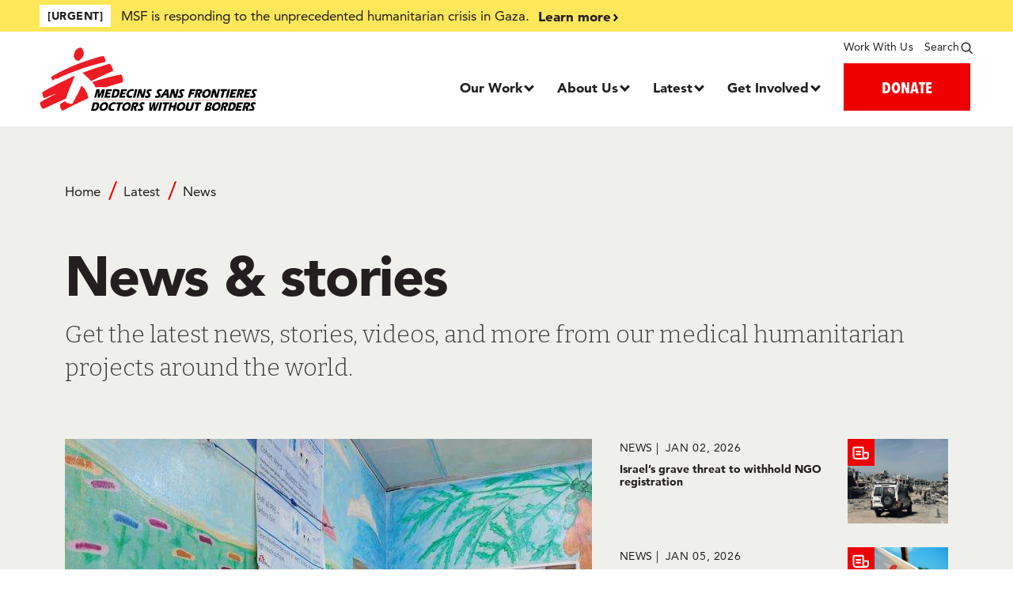

--- FILE ---
content_type: text/html; charset=UTF-8
request_url: https://www.doctorswithoutborders.org/latest?f%5B0%5D=country%3A39&f%5B1%5D=date%3A2008-12&amp%3Bf%5B1%5D=date%3A2016-10&amp%3Bamp%3Bf%5B1%5D=date%3A2018-03&amp%3Bamp%3Bf%5B2%5D=medical_issue%3A843
body_size: 53117
content:
<!DOCTYPE html>
<html lang="en" dir="ltr" prefix="og: https://ogp.me/ns#">
  <head>
    <meta charset="utf-8" />
<style>.async-hide { opacity: 0 !important}</style>
<script>// Data layer
(window.dataLayer=window.dataLayer||[]).push({
  'event' : 'page.formSubmit',
  'page.formSubmit' : {
    'v':3,
    'searchTerm': '', // Search Term input by user
    'sortBy': '', // User-selected search filter
    'date': '', // User-selected date filter
    'country': '', // User-selected country filter
    'medicalIssue': '', // User-selected medical category filter
    'story': '', // User-selected story type filter
}});

// Page-hiding snippet (recommended)
(function(a,s,y,n,c,h,i,d,e){s.className+=' '+y;h.start=1*new Date;
   h.end=i=function(){s.className=s.className.replace(RegExp(' ?'+y),'')};
   (a[n]=a[n]||[]).hide=h;setTimeout(function(){i();h.end=null},c);h.timeout=c;
 })(window,document.documentElement,'async-hide','dataLayer',500,
    {'GTM-5JWTWV':false});

// Modified Analytics tracking code with Optimize plugin
 (function(i,s,o,g,r,a,m){i['GoogleAnalyticsObject']=r;i[r]=i[r]||function(){
   (i[r].q=i[r].q||[]).push(arguments)},i[r].l=1*new Date();a=s.createElement(o),
                          m=s.getElementsByTagName(o)[0];a.async=1;a.src=g;m.parentNode.insertBefore(a,m)
 })(window,document,'script','https://www.google-analytics.com/analytics.js','ga');
 ga('create', 'UA-3903043-1', 'auto');</script>
<noscript><style>form.antibot * :not(.antibot-message) { display: none !important; }</style>
</noscript><meta name="description" content="Find our latest project updates, event coverage, and topic deep-dives. Medical aid where it is needed most. Independent. Neutral. Impartial." />
<link rel="canonical" href="https://www.doctorswithoutborders.org/latest" />
<meta property="og:site_name" content="Doctors Without Borders - USA" />
<meta property="og:type" content="Top-level page" />
<meta property="og:url" content="https://www.doctorswithoutborders.org/latest" />
<meta property="og:title" content="News &amp; stories" />
<meta property="og:image:url" content="https://www.doctorswithoutborders.org/themes/custom/msf/meta_image.png" />
<meta property="fb:admins" content="msf.english" />
<meta name="twitter:card" content="summary_large_image" />
<meta name="twitter:title" content="News &amp; stories" />
<meta name="twitter:site" content="@MSF_USA" />
<meta name="twitter:creator" content="@MSF_USA" />
<meta name="twitter:image" content="https://www.doctorswithoutborders.org/themes/custom/msf/meta_image.png" />
<meta name="Generator" content="Drupal 10 (https://www.drupal.org)" />
<meta name="MobileOptimized" content="width" />
<meta name="HandheldFriendly" content="true" />
<meta name="viewport" content="width=device-width, initial-scale=1.0" />
<script type="application/ld+json">{
    "@context": "https://schema.org",
    "@graph": [
        {
            "datePublished": "October 20 2021, 4:44pm",
            "dateModified": "April 23 2025, 12:56pm"
        },
        {
            "@type": "WebPage",
            "@id": "https://www.doctorswithoutborders.org",
            "breadcrumb": {
                "@type": "BreadcrumbList",
                "itemListElement": [
                    {
                        "@type": "ListItem",
                        "position": 1,
                        "name": "Home",
                        "item": "https://www.doctorswithoutborders.org/"
                    },
                    {
                        "@type": "ListItem",
                        "position": 2,
                        "name": "Latest",
                        "item": "https://www.doctorswithoutborders.org/latest"
                    },
                    {
                        "@type": "ListItem",
                        "position": 3,
                        "name": "News",
                        "item": "https://www.doctorswithoutborders.org/latest"
                    }
                ]
            },
            "author": {
                "@type": "Organization",
                "@id": "https://www.doctorswithoutborders.org",
                "name": "Doctors Without Borders/Médecins Sans Frontières (MSF)",
                "url": "https://www.doctorswithoutborders.org",
                "sameAs": "https://www.facebook.com/msf.english, https://www.twitter.com/MSF_USA, https://www.instagram.com/doctorswithoutborders, https://www.youtube.com/user/MSF, https://medium.com/@MSF_USA",
                "logo": {
                    "@type": "ImageObject",
                    "url": "https://www.doctorswithoutborders.org/themes/custom/msf/logo.png",
                    "width": "600",
                    "height": "175"
                }
            }
        }
    ]
}</script>
<link rel="preload" href="https://fonts.googleapis.com/css2?family=Bitter:ital,wght@0,300;0,400;0,700;1,300;1,400;1,700&amp;display=swap" as="style" />
<link rel="preload" href="https://fonts.googleapis.com/css2?family=Oswald:wght@200;300;400;500;600;700&amp;display=swap" as="style" />
<link rel="icon" href="/themes/custom/msf/favicon.ico" type="image/vnd.microsoft.icon" />
<script>window.a2a_config=window.a2a_config||{};a2a_config.callbacks=[];a2a_config.overlays=[];a2a_config.templates={};a2a_config.icon_color = "#231f20"
a2a_config.templates.email = {
    subject: "${title}",
    body: "Read More:\n${link}",
};

a2a_config.callbacks.push({
    share: function(data) {
        if(data.serviceCode == 'bluesky') {
            data.node.a2a.popup = 1;
        }
    }
});
</script>
<style>.a2a_svg { border-radius: 50% !important; }
</style>

    <title>News &amp; stories | Doctors Without Borders - USA</title>
    <!-- Google Tag Manager -->
    <script>(function(w,d,s,l,i){w[l]=w[l]||[];w[l].push({'gtm.start':
    new Date().getTime(),event:'gtm.js'});var f=d.getElementsByTagName(s)[0],
    j=d.createElement(s),dl=l!='dataLayer'?'&l='+l:'';j.async=true;j.src=
    'https://www.googletagmanager.com/gtm.js?id='+i+dl;f.parentNode.insertBefore(j,f);
    })(window,document,'script','dataLayer','GTM-5JWTWV');</script>
    <!-- End Google Tag Manager -->
    <!-- New Relic Tracker -->
    <script type="text/javascript">
    ;window.NREUM||(NREUM={});NREUM.init={privacy:{cookies_enabled:true}};
    ;NREUM.loader_config={accountID:"2141652",trustKey:"66686",agentID:"119606058",licenseKey:"f5d47df863",applicationID:"119583094"};
    ;NREUM.info={beacon:"bam.nr-data.net",errorBeacon:"bam.nr-data.net",licenseKey:"f5d47df863",applicationID:"119583094",sa:1};
    ;/*! For license information please see nr-loader-spa-1.264.0.min.js.LICENSE.txt */
    (()=>{var e,t,r={2983:(e,t,r)=>{"use strict";r.d(t,{D0:()=>v,gD:()=>y,Vp:()=>s,oC:()=>x,fr:()=>_,jD:()=>P,hR:()=>A,xN:()=>b,x1:()=>c,aN:()=>T,V:()=>j});var n=r(384),i=r(7864);const o={beacon:n.NT.beacon,errorBeacon:n.NT.errorBeacon,licenseKey:void 0,applicationID:void 0,sa:void 0,queueTime:void 0,applicationTime:void 0,ttGuid:void 0,user:void 0,account:void 0,product:void 0,extra:void 0,jsAttributes:{},userAttributes:void 0,atts:void 0,transactionName:void 0,tNamePlain:void 0},a={};function s(e){if(!e)throw new Error("All info objects require an agent identifier!");if(!a[e])throw new Error("Info for ".concat(e," was never set"));return a[e]}function c(e,t){if(!e)throw new Error("All info objects require an agent identifier!");a[e]=(0,i.a)(t,o);const r=(0,n.nY)(e);r&&(r.info=a[e])}var u=r(993);const d=e=>{if(!e||"string"!=typeof e)return!1;try{document.createDocumentFragment().querySelector(e)}catch{return!1}return!0};var l=r(2614),f=r(944);const h="[data-nr-mask]",g=()=>{const e={mask_selector:"*",block_selector:"[data-nr-block]",mask_input_options:{color:!1,date:!1,"datetime-local":!1,email:!1,month:!1,number:!1,range:!1,search:!1,tel:!1,text:!1,time:!1,url:!1,week:!1,textarea:!1,select:!1,password:!0}};return{ajax:{deny_list:void 0,block_internal:!0,enabled:!0,harvestTimeSeconds:10,autoStart:!0},distributed_tracing:{enabled:void 0,exclude_newrelic_header:void 0,cors_use_newrelic_header:void 0,cors_use_tracecontext_headers:void 0,allowed_origins:void 0},feature_flags:[],generic_events:{enabled:!0,harvestTimeSeconds:30,autoStart:!0},harvest:{tooManyRequestsDelay:60},jserrors:{enabled:!0,harvestTimeSeconds:10,autoStart:!0},logging:{enabled:!0,harvestTimeSeconds:10,autoStart:!0,level:u.p_.INFO},metrics:{enabled:!0,autoStart:!0},obfuscate:void 0,page_action:{enabled:!0},page_view_event:{enabled:!0,autoStart:!0},page_view_timing:{enabled:!0,harvestTimeSeconds:30,long_task:!1,autoStart:!0},privacy:{cookies_enabled:!0},proxy:{assets:void 0,beacon:void 0},session:{expiresMs:l.wk,inactiveMs:l.BB},session_replay:{autoStart:!0,enabled:!1,harvestTimeSeconds:60,preload:!1,sampling_rate:10,error_sampling_rate:100,collect_fonts:!1,inline_images:!1,inline_stylesheet:!0,fix_stylesheets:!0,mask_all_inputs:!0,get mask_text_selector(){return e.mask_selector},set mask_text_selector(t){d(t)?e.mask_selector="".concat(t,",").concat(h):""===t||null===t?e.mask_selector=h:(0,f.R)(5,t)},get block_class(){return"nr-block"},get ignore_class(){return"nr-ignore"},get mask_text_class(){return"nr-mask"},get block_selector(){return e.block_selector},set block_selector(t){d(t)?e.block_selector+=",".concat(t):""!==t&&(0,f.R)(6,t)},get mask_input_options(){return e.mask_input_options},set mask_input_options(t){t&&"object"==typeof t?e.mask_input_options={...t,password:!0}:(0,f.R)(7,t)}},session_trace:{enabled:!0,harvestTimeSeconds:10,autoStart:!0},soft_navigations:{enabled:!0,harvestTimeSeconds:10,autoStart:!0},spa:{enabled:!0,harvestTimeSeconds:10,autoStart:!0},ssl:void 0}},p={},m="All configuration objects require an agent identifier!";function v(e){if(!e)throw new Error(m);if(!p[e])throw new Error("Configuration for ".concat(e," was never set"));return p[e]}function b(e,t){if(!e)throw new Error(m);p[e]=(0,i.a)(t,g());const r=(0,n.nY)(e);r&&(r.init=p[e])}function y(e,t){if(!e)throw new Error(m);var r=v(e);if(r){for(var n=t.split("."),i=0;i<n.length-1;i++)if("object"!=typeof(r=r[n[i]]))return;r=r[n[n.length-1]]}return r}const w={accountID:void 0,trustKey:void 0,agentID:void 0,licenseKey:void 0,applicationID:void 0,xpid:void 0},R={};function x(e){if(!e)throw new Error("All loader-config objects require an agent identifier!");if(!R[e])throw new Error("LoaderConfig for ".concat(e," was never set"));return R[e]}function T(e,t){if(!e)throw new Error("All loader-config objects require an agent identifier!");R[e]=(0,i.a)(t,w);const r=(0,n.nY)(e);r&&(r.loader_config=R[e])}const A=(0,n.dV)().o;var E=r(6154),N=r(9324);const S={buildEnv:N.F3,distMethod:N.Xs,version:N.xv,originTime:E.WN},O={customTransaction:void 0,disabled:!1,isolatedBacklog:!1,loaderType:void 0,maxBytes:3e4,onerror:void 0,origin:""+E.gm.location,ptid:void 0,releaseIds:{},appMetadata:{},session:void 0,denyList:void 0,harvestCount:0,timeKeeper:void 0},I={};function _(e){if(!e)throw new Error("All runtime objects require an agent identifier!");if(!I[e])throw new Error("Runtime for ".concat(e," was never set"));return I[e]}function j(e,t){if(!e)throw new Error("All runtime objects require an agent identifier!");I[e]={...(0,i.a)(t,O),...S};const r=(0,n.nY)(e);r&&(r.runtime=I[e])}function P(e){return function(e){try{const t=s(e);return!!t.licenseKey&&!!t.errorBeacon&&!!t.applicationID}catch(e){return!1}}(e)}},7864:(e,t,r)=>{"use strict";r.d(t,{a:()=>i});var n=r(944);function i(e,t){try{if(!e||"object"!=typeof e)return(0,n.R)(3);if(!t||"object"!=typeof t)return(0,n.R)(4);const r=Object.create(Object.getPrototypeOf(t),Object.getOwnPropertyDescriptors(t)),o=0===Object.keys(r).length?e:r;for(let a in o)if(void 0!==e[a])try{if(null===e[a]){r[a]=null;continue}Array.isArray(e[a])&&Array.isArray(t[a])?r[a]=Array.from(new Set([...e[a],...t[a]])):"object"==typeof e[a]&&"object"==typeof t[a]?r[a]=i(e[a],t[a]):r[a]=e[a]}catch(e){(0,n.R)(1,e)}return r}catch(e){(0,n.R)(2,e)}}},9324:(e,t,r)=>{"use strict";r.d(t,{F3:()=>i,Xs:()=>o,Yq:()=>a,xv:()=>n});const n="1.264.0",i="PROD",o="CDN",a="2.0.0-alpha.12"},6154:(e,t,r)=>{"use strict";r.d(t,{A4:()=>s,OF:()=>d,RI:()=>i,Vr:()=>h,WN:()=>g,bv:()=>o,gm:()=>a,lR:()=>f,m:()=>u,mw:()=>c,sb:()=>l});var n=r(1863);const i="undefined"!=typeof window&&!!window.document,o="undefined"!=typeof WorkerGlobalScope&&("undefined"!=typeof self&&self instanceof WorkerGlobalScope&&self.navigator instanceof WorkerNavigator||"undefined"!=typeof globalThis&&globalThis instanceof WorkerGlobalScope&&globalThis.navigator instanceof WorkerNavigator),a=i?window:"undefined"!=typeof WorkerGlobalScope&&("undefined"!=typeof self&&self instanceof WorkerGlobalScope&&self||"undefined"!=typeof globalThis&&globalThis instanceof WorkerGlobalScope&&globalThis),s="complete"===a?.document?.readyState,c=Boolean("hidden"===a?.document?.visibilityState),u=""+a?.location,d=/iPad|iPhone|iPod/.test(a.navigator?.userAgent),l=d&&"undefined"==typeof SharedWorker,f=(()=>{const e=a.navigator?.userAgent?.match(/Firefox[/\s](\d+\.\d+)/);return Array.isArray(e)&&e.length>=2?+e[1]:0})(),h=!!a.navigator?.sendBeacon,g=Date.now()-(0,n.t)()},4777:(e,t,r)=>{"use strict";r.d(t,{J:()=>o});var n=r(944);const i={agentIdentifier:"",ee:void 0};class o{constructor(e){try{if("object"!=typeof e)return(0,n.R)(8);this.sharedContext={},Object.assign(this.sharedContext,i),Object.entries(e).forEach((e=>{let[t,r]=e;Object.keys(i).includes(t)&&(this.sharedContext[t]=r)}))}catch(e){(0,n.R)(9,e)}}}},7295:(e,t,r)=>{"use strict";r.d(t,{Xv:()=>a,gX:()=>i,iW:()=>o});var n=[];function i(e){if(!e||o(e))return!1;if(0===n.length)return!0;for(var t=0;t<n.length;t++){var r=n[t];if("*"===r.hostname)return!1;if(s(r.hostname,e.hostname)&&c(r.pathname,e.pathname))return!1}return!0}function o(e){return void 0===e.hostname}function a(e){if(n=[],e&&e.length)for(var t=0;t<e.length;t++){let r=e[t];if(!r)continue;0===r.indexOf("http://")?r=r.substring(7):0===r.indexOf("https://")&&(r=r.substring(8));const i=r.indexOf("/");let o,a;i>0?(o=r.substring(0,i),a=r.substring(i)):(o=r,a="");let[s]=o.split(":");n.push({hostname:s,pathname:a})}}function s(e,t){return!(e.length>t.length)&&t.indexOf(e)===t.length-e.length}function c(e,t){return 0===e.indexOf("/")&&(e=e.substring(1)),0===t.indexOf("/")&&(t=t.substring(1)),""===e||e===t}},1687:(e,t,r)=>{"use strict";r.d(t,{Ak:()=>s,Ze:()=>d,x3:()=>c});var n=r(7836),i=r(3606),o=r(860);const a={};function s(e,t){const r={staged:!1,priority:o.P[t]||0};u(e),a[e].get(t)||a[e].set(t,r)}function c(e,t){e&&a[e]&&(a[e].get(t)&&a[e].delete(t),f(e,t,!1),a[e].size&&l(e))}function u(e){if(!e)throw new Error("agentIdentifier required");a[e]||(a[e]=new Map)}function d(){let e=arguments.length>0&&void 0!==arguments[0]?arguments[0]:"",t=arguments.length>1&&void 0!==arguments[1]?arguments[1]:"feature",r=arguments.length>2&&void 0!==arguments[2]&&arguments[2];if(u(e),!e||!a[e].get(t)||r)return f(e,t);a[e].get(t).staged=!0,l(e)}function l(e){const t=Array.from(a[e]);t.every((e=>{let[t,r]=e;return r.staged}))&&(t.sort(((e,t)=>e[1].priority-t[1].priority)),t.forEach((t=>{let[r]=t;a[e].delete(r),f(e,r)})))}function f(e,t){let r=!(arguments.length>2&&void 0!==arguments[2])||arguments[2];const o=e?n.ee.get(e):n.ee,a=i.i.handlers;if(!o.aborted&&o.backlog&&a){if(r){const e=o.backlog[t],r=a[t];if(r){for(let t=0;e&&t<e.length;++t)h(e[t],r);Object.entries(r).forEach((e=>{let[t,r]=e;Object.values(r||{}).forEach((e=>{e[0].on(t,e[1])}))}))}}o.isolatedBacklog||delete a[t],o.backlog[t]=null,o.emit("drain-"+t,[])}}function h(e,t){var r=e[1];Object.values(t[r]||{}).forEach((t=>{var r=e[0];if(t[0]===r){var n=t[1],i=e[3],o=e[2];n.apply(i,o)}}))}},7836:(e,t,r)=>{"use strict";r.d(t,{P:()=>c,ee:()=>u});var n=r(384),i=r(8990),o=r(2983),a=r(2646),s=r(5607);const c="nr@context:".concat(s.W),u=function e(t,r){var n={},s={},d={},l=!1;try{l=16===r.length&&(0,o.fr)(r).isolatedBacklog}catch(e){}var f={on:g,addEventListener:g,removeEventListener:function(e,t){var r=n[e];if(!r)return;for(var i=0;i<r.length;i++)r[i]===t&&r.splice(i,1)},emit:function(e,r,n,i,o){!1!==o&&(o=!0);if(u.aborted&&!i)return;t&&o&&t.emit(e,r,n);for(var a=h(n),c=p(e),d=c.length,l=0;l<d;l++)c[l].apply(a,r);var g=v()[s[e]];g&&g.push([f,e,r,a]);return a},get:m,listeners:p,context:h,buffer:function(e,t){const r=v();if(t=t||"feature",f.aborted)return;Object.entries(e||{}).forEach((e=>{let[n,i]=e;s[i]=t,t in r||(r[t]=[])}))},abort:function(){f._aborted=!0,Object.keys(f.backlog).forEach((e=>{delete f.backlog[e]}))},isBuffering:function(e){return!!v()[s[e]]},debugId:r,backlog:l?{}:t&&"object"==typeof t.backlog?t.backlog:{},isolatedBacklog:l};return Object.defineProperty(f,"aborted",{get:()=>{let e=f._aborted||!1;return e||(t&&(e=t.aborted),e)}}),f;function h(e){return e&&e instanceof a.y?e:e?(0,i.I)(e,c,(()=>new a.y(c))):new a.y(c)}function g(e,t){n[e]=p(e).concat(t)}function p(e){return n[e]||[]}function m(t){return d[t]=d[t]||e(f,t)}function v(){return f.backlog}}(void 0,"globalEE"),d=(0,n.Zm)();d.ee||(d.ee=u)},2646:(e,t,r)=>{"use strict";r.d(t,{y:()=>n});class n{constructor(e){this.contextId=e}}},9908:(e,t,r)=>{"use strict";r.d(t,{d:()=>n,p:()=>i});var n=r(7836).ee.get("handle");function i(e,t,r,i,o){o?(o.buffer([e],i),o.emit(e,t,r)):(n.buffer([e],i),n.emit(e,t,r))}},3606:(e,t,r)=>{"use strict";r.d(t,{i:()=>o});var n=r(9908);o.on=a;var i=o.handlers={};function o(e,t,r,o){a(o||n.d,i,e,t,r)}function a(e,t,r,i,o){o||(o="feature"),e||(e=n.d);var a=t[o]=t[o]||{};(a[r]=a[r]||[]).push([e,i])}},3878:(e,t,r)=>{"use strict";r.d(t,{DD:()=>c,jT:()=>a,sp:()=>s});var n=r(6154);let i=!1,o=!1;try{const e={get passive(){return i=!0,!1},get signal(){return o=!0,!1}};n.gm.addEventListener("test",null,e),n.gm.removeEventListener("test",null,e)}catch(e){}function a(e,t){return i||o?{capture:!!e,passive:i,signal:t}:!!e}function s(e,t){let r=arguments.length>2&&void 0!==arguments[2]&&arguments[2],n=arguments.length>3?arguments[3]:void 0;window.addEventListener(e,t,a(r,n))}function c(e,t){let r=arguments.length>2&&void 0!==arguments[2]&&arguments[2],n=arguments.length>3?arguments[3]:void 0;document.addEventListener(e,t,a(r,n))}},5607:(e,t,r)=>{"use strict";r.d(t,{W:()=>n});const n=(0,r(9566).bz)()},9566:(e,t,r)=>{"use strict";r.d(t,{LA:()=>s,ZF:()=>c,bz:()=>a,el:()=>u});var n=r(6154);const i="xxxxxxxx-xxxx-4xxx-yxxx-xxxxxxxxxxxx";function o(e,t){return e?15&e[t]:16*Math.random()|0}function a(){const e=n.gm?.crypto||n.gm?.msCrypto;let t,r=0;return e&&e.getRandomValues&&(t=e.getRandomValues(new Uint8Array(30))),i.split("").map((e=>"x"===e?o(t,r++).toString(16):"y"===e?(3&o()|8).toString(16):e)).join("")}function s(e){const t=n.gm?.crypto||n.gm?.msCrypto;let r,i=0;t&&t.getRandomValues&&(r=t.getRandomValues(new Uint8Array(e)));const a=[];for(var s=0;s<e;s++)a.push(o(r,i++).toString(16));return a.join("")}function c(){return s(16)}function u(){return s(32)}},2614:(e,t,r)=>{"use strict";r.d(t,{BB:()=>a,H3:()=>n,g:()=>u,iL:()=>c,tS:()=>s,uh:()=>i,wk:()=>o});const n="NRBA",i="SESSION",o=144e5,a=18e5,s={STARTED:"session-started",PAUSE:"session-pause",RESET:"session-reset",RESUME:"session-resume",UPDATE:"session-update"},c={SAME_TAB:"same-tab",CROSS_TAB:"cross-tab"},u={OFF:0,FULL:1,ERROR:2}},1863:(e,t,r)=>{"use strict";function n(){return Math.floor(performance.now())}r.d(t,{t:()=>n})},7485:(e,t,r)=>{"use strict";r.d(t,{D:()=>i});var n=r(6154);function i(e){if(0===(e||"").indexOf("data:"))return{protocol:"data"};try{const t=new URL(e,location.href),r={port:t.port,hostname:t.hostname,pathname:t.pathname,search:t.search,protocol:t.protocol.slice(0,t.protocol.indexOf(":")),sameOrigin:t.protocol===n.gm?.location?.protocol&&t.host===n.gm?.location?.host};return r.port&&""!==r.port||("http:"===t.protocol&&(r.port="80"),"https:"===t.protocol&&(r.port="443")),r.pathname&&""!==r.pathname?r.pathname.startsWith("/")||(r.pathname="/".concat(r.pathname)):r.pathname="/",r}catch(e){return{}}}},944:(e,t,r)=>{"use strict";function n(e,t){"function"==typeof console.debug&&console.debug("New Relic Warning: https://github.com/newrelic/newrelic-browser-agent/blob/main/docs/warning-codes.md#".concat(e),t)}r.d(t,{R:()=>n})},5284:(e,t,r)=>{"use strict";r.d(t,{t:()=>c,B:()=>s});var n=r(7836),i=r(6154);const o="newrelic";const a=new Set,s={};function c(e,t){const r=n.ee.get(t);s[t]??={},e&&"object"==typeof e&&(a.has(t)||(r.emit("rumresp",[e]),s[t]=e,a.add(t),function(){let e=arguments.length>0&&void 0!==arguments[0]?arguments[0]:{};try{i.gm.dispatchEvent(new CustomEvent(o,{detail:e}))}catch(e){}}({loaded:!0})))}},8990:(e,t,r)=>{"use strict";r.d(t,{I:()=>i});var n=Object.prototype.hasOwnProperty;function i(e,t,r){if(n.call(e,t))return e[t];var i=r();if(Object.defineProperty&&Object.keys)try{return Object.defineProperty(e,t,{value:i,writable:!0,enumerable:!1}),i}catch(e){}return e[t]=i,i}},6389:(e,t,r)=>{"use strict";function n(e){var t=this;let r=arguments.length>1&&void 0!==arguments[1]?arguments[1]:500,n=arguments.length>2&&void 0!==arguments[2]?arguments[2]:{};const i=n?.leading||!1;let o;return function(){for(var n=arguments.length,a=new Array(n),s=0;s<n;s++)a[s]=arguments[s];i&&void 0===o&&(e.apply(t,a),o=setTimeout((()=>{o=clearTimeout(o)}),r)),i||(clearTimeout(o),o=setTimeout((()=>{e.apply(t,a)}),r))}}function i(e){var t=this;let r=!1;return function(){if(!r){r=!0;for(var n=arguments.length,i=new Array(n),o=0;o<n;o++)i[o]=arguments[o];e.apply(t,i)}}}r.d(t,{J:()=>i,s:()=>n})},3304:(e,t,r)=>{"use strict";r.d(t,{A:()=>o});var n=r(7836);const i=()=>{const e=new WeakSet;return(t,r)=>{if("object"==typeof r&&null!==r){if(e.has(r))return;e.add(r)}return r}};function o(e){try{return JSON.stringify(e,i())}catch(e){try{n.ee.emit("internal-error",[e])}catch(e){}}}},5289:(e,t,r)=>{"use strict";r.d(t,{GG:()=>o,sB:()=>a});var n=r(3878);function i(){return"undefined"==typeof document||"complete"===document.readyState}function o(e,t){if(i())return e();(0,n.sp)("load",e,t)}function a(e){if(i())return e();(0,n.DD)("DOMContentLoaded",e)}},384:(e,t,r)=>{"use strict";r.d(t,{NT:()=>o,US:()=>d,Zm:()=>a,bQ:()=>c,dV:()=>s,nY:()=>u,pV:()=>l});var n=r(6154),i=r(1863);const o={beacon:"bam.nr-data.net",errorBeacon:"bam.nr-data.net"};function a(){return n.gm.NREUM||(n.gm.NREUM={}),void 0===n.gm.newrelic&&(n.gm.newrelic=n.gm.NREUM),n.gm.NREUM}function s(){let e=a();return e.o||(e.o={ST:n.gm.setTimeout,SI:n.gm.setImmediate,CT:n.gm.clearTimeout,XHR:n.gm.XMLHttpRequest,REQ:n.gm.Request,EV:n.gm.Event,PR:n.gm.Promise,MO:n.gm.MutationObserver,FETCH:n.gm.fetch}),e}function c(e,t){let r=a();r.initializedAgents??={},t.initializedAt={ms:(0,i.t)(),date:new Date},r.initializedAgents[e]=t}function u(e){let t=a();return t.initializedAgents?.[e]}function d(e,t){a()[e]=t}function l(){return function(){let e=a();const t=e.info||{};e.info={beacon:o.beacon,errorBeacon:o.errorBeacon,...t}}(),function(){let e=a();const t=e.init||{};e.init={...t}}(),s(),function(){let e=a();const t=e.loader_config||{};e.loader_config={...t}}(),a()}},2843:(e,t,r)=>{"use strict";r.d(t,{u:()=>i});var n=r(3878);function i(e){let t=arguments.length>1&&void 0!==arguments[1]&&arguments[1],r=arguments.length>2?arguments[2]:void 0,i=arguments.length>3?arguments[3]:void 0;(0,n.DD)("visibilitychange",(function(){if(t)return void("hidden"===document.visibilityState&&e());e(document.visibilityState)}),r,i)}},8941:(e,t,r)=>{"use strict";r.d(t,{um:()=>f,NZ:()=>R,vC:()=>A,Ri:()=>O,Ak:()=>_,o8:()=>P,MO:()=>U,bX:()=>F});var n=r(7836),i=r(3434),o=r(8990),a=r(6154);const s={},c=a.gm.XMLHttpRequest,u="addEventListener",d="removeEventListener",l="nr@wrapped:".concat(n.P);function f(e){var t=function(e){return(e||n.ee).get("events")}(e);if(s[t.debugId]++)return t;s[t.debugId]=1;var r=(0,i.YM)(t,!0);function f(e){r.inPlace(e,[u,d],"-",g)}function g(e,t){return e[1]}return"getPrototypeOf"in Object&&(a.RI&&h(document,f),h(a.gm,f),h(c.prototype,f)),t.on(u+"-start",(function(e,t){var n=e[1];if(null!==n&&("function"==typeof n||"object"==typeof n)){var i=(0,o.I)(n,l,(function(){var e={object:function(){if("function"!=typeof n.handleEvent)return;return n.handleEvent.apply(n,arguments)},function:n}[typeof n];return e?r(e,"fn-",null,e.name||"anonymous"):n}));this.wrapped=e[1]=i}})),t.on(d+"-start",(function(e){e[1]=this.wrapped||e[1]})),t}function h(e,t){let r=e;for(;"object"==typeof r&&!Object.prototype.hasOwnProperty.call(r,u);)r=Object.getPrototypeOf(r);for(var n=arguments.length,i=new Array(n>2?n-2:0),o=2;o<n;o++)i[o-2]=arguments[o];r&&t(r,...i)}var g="fetch-",p=g+"body-",m=["arrayBuffer","blob","json","text","formData"],v=a.gm.Request,b=a.gm.Response,y="prototype";const w={};function R(e){const t=function(e){return(e||n.ee).get("fetch")}(e);if(!(v&&b&&a.gm.fetch))return t;if(w[t.debugId]++)return t;function r(e,r,i){var o=e[r];"function"==typeof o&&(e[r]=function(){var e,r=[...arguments],a={};t.emit(i+"before-start",[r],a),a[n.P]&&a[n.P].dt&&(e=a[n.P].dt);var s=o.apply(this,r);return t.emit(i+"start",[r,e],s),s.then((function(e){return t.emit(i+"end",[null,e],s),e}),(function(e){throw t.emit(i+"end",[e],s),e}))})}return w[t.debugId]=1,m.forEach((e=>{r(v[y],e,p),r(b[y],e,p)})),r(a.gm,"fetch",g),t.on(g+"end",(function(e,r){var n=this;if(r){var i=r.headers.get("content-length");null!==i&&(n.rxSize=i),t.emit(g+"done",[null,r],n)}else t.emit(g+"done",[e],n)})),t}const x={},T=["pushState","replaceState"];function A(e){const t=function(e){return(e||n.ee).get("history")}(e);return!a.RI||x[t.debugId]++||(x[t.debugId]=1,(0,i.YM)(t).inPlace(window.history,T,"-")),t}var E=r(3878);const N={},S=["appendChild","insertBefore","replaceChild"];function O(e){const t=function(e){return(e||n.ee).get("jsonp")}(e);if(!a.RI||N[t.debugId])return t;N[t.debugId]=!0;var r=(0,i.YM)(t),o=/[?&](?:callback|cb)=([^&#]+)/,s=/(.*)\.([^.]+)/,c=/^(\w+)(\.|$)(.*)$/;function u(e,t){if(!e)return t;const r=e.match(c),n=r[1];return u(r[3],t[n])}return r.inPlace(Node.prototype,S,"dom-"),t.on("dom-start",(function(e){!function(e){if(!e||"string"!=typeof e.nodeName||"script"!==e.nodeName.toLowerCase())return;if("function"!=typeof e.addEventListener)return;var n=(i=e.src,a=i.match(o),a?a[1]:null);var i,a;if(!n)return;var c=function(e){var t=e.match(s);if(t&&t.length>=3)return{key:t[2],parent:u(t[1],window)};return{key:e,parent:window}}(n);if("function"!=typeof c.parent[c.key])return;var d={};function l(){t.emit("jsonp-end",[],d),e.removeEventListener("load",l,(0,E.jT)(!1)),e.removeEventListener("error",f,(0,E.jT)(!1))}function f(){t.emit("jsonp-error",[],d),t.emit("jsonp-end",[],d),e.removeEventListener("load",l,(0,E.jT)(!1)),e.removeEventListener("error",f,(0,E.jT)(!1))}r.inPlace(c.parent,[c.key],"cb-",d),e.addEventListener("load",l,(0,E.jT)(!1)),e.addEventListener("error",f,(0,E.jT)(!1)),t.emit("new-jsonp",[e.src],d)}(e[0])})),t}const I={};function _(e){const t=function(e){return(e||n.ee).get("mutation")}(e);if(!a.RI||I[t.debugId])return t;I[t.debugId]=!0;var r=(0,i.YM)(t),o=a.gm.MutationObserver;return o&&(window.MutationObserver=function(e){return this instanceof o?new o(r(e,"fn-")):o.apply(this,arguments)},MutationObserver.prototype=o.prototype),t}const j={};function P(e){const t=function(e){return(e||n.ee).get("promise")}(e);if(j[t.debugId])return t;j[t.debugId]=!0;var r=t.context,o=(0,i.YM)(t),s=a.gm.Promise;return s&&function(){function e(r){var n=t.context(),i=o(r,"executor-",n,null,!1);const a=Reflect.construct(s,[i],e);return t.context(a).getCtx=function(){return n},a}a.gm.Promise=e,Object.defineProperty(e,"name",{value:"Promise"}),e.toString=function(){return s.toString()},Object.setPrototypeOf(e,s),["all","race"].forEach((function(r){const n=s[r];e[r]=function(e){let i=!1;[...e||[]].forEach((e=>{this.resolve(e).then(a("all"===r),a(!1))}));const o=n.apply(this,arguments);return o;function a(e){return function(){t.emit("propagate",[null,!i],o,!1,!1),i=i||!e}}}})),["resolve","reject"].forEach((function(r){const n=s[r];e[r]=function(e){const r=n.apply(this,arguments);return e!==r&&t.emit("propagate",[e,!0],r,!1,!1),r}})),e.prototype=s.prototype;const n=s.prototype.then;s.prototype.then=function(){var e=this,i=r(e);i.promise=e;for(var a=arguments.length,s=new Array(a),c=0;c<a;c++)s[c]=arguments[c];s[0]=o(s[0],"cb-",i,null,!1),s[1]=o(s[1],"cb-",i,null,!1);const u=n.apply(this,s);return i.nextPromise=u,t.emit("propagate",[e,!0],u,!1,!1),u},s.prototype.then[i.Jt]=n,t.on("executor-start",(function(e){e[0]=o(e[0],"resolve-",this,null,!1),e[1]=o(e[1],"resolve-",this,null,!1)})),t.on("executor-err",(function(e,t,r){e[1](r)})),t.on("cb-end",(function(e,r,n){t.emit("propagate",[n,!0],this.nextPromise,!1,!1)})),t.on("propagate",(function(e,r,n){this.getCtx&&!r||(this.getCtx=function(){if(e instanceof Promise)var r=t.context(e);return r&&r.getCtx?r.getCtx():this})}))}(),t}const C={},k="setTimeout",L="setInterval",D="clearTimeout",H="-start",M="-",K=[k,"setImmediate",L,D,"clearImmediate"];function U(e){const t=function(e){return(e||n.ee).get("timer")}(e);if(C[t.debugId]++)return t;C[t.debugId]=1;var r=(0,i.YM)(t);return r.inPlace(a.gm,K.slice(0,2),k+M),r.inPlace(a.gm,K.slice(2,3),L+M),r.inPlace(a.gm,K.slice(3),D+M),t.on(L+H,(function(e,t,n){e[0]=r(e[0],"fn-",null,n)})),t.on(k+H,(function(e,t,n){this.method=n,this.timerDuration=isNaN(e[1])?0:+e[1],e[0]=r(e[0],"fn-",this,n)})),t}var G=r(944);const B={},V=["open","send"];function F(e){var t=e||n.ee;const r=function(e){return(e||n.ee).get("xhr")}(t);if(B[r.debugId]++)return r;B[r.debugId]=1,f(t);var o=(0,i.YM)(r),s=a.gm.XMLHttpRequest,c=a.gm.MutationObserver,u=a.gm.Promise,d=a.gm.setInterval,l="readystatechange",h=["onload","onerror","onabort","onloadstart","onloadend","onprogress","ontimeout"],g=[],p=a.gm.XMLHttpRequest=function(e){const t=new s(e),n=r.context(t);try{r.emit("new-xhr",[t],n),t.addEventListener(l,(i=n,function(){var e=this;e.readyState>3&&!i.resolved&&(i.resolved=!0,r.emit("xhr-resolved",[],e)),o.inPlace(e,h,"fn-",R)}),(0,E.jT)(!1))}catch(e){(0,G.R)(15,e);try{r.emit("internal-error",[e])}catch(e){}}var i;return t};function m(e,t){o.inPlace(t,["onreadystatechange"],"fn-",R)}if(function(e,t){for(var r in e)t[r]=e[r]}(s,p),p.prototype=s.prototype,o.inPlace(p.prototype,V,"-xhr-",R),r.on("send-xhr-start",(function(e,t){m(e,t),function(e){g.push(e),c&&(v?v.then(w):d?d(w):(b=-b,y.data=b))}(t)})),r.on("open-xhr-start",m),c){var v=u&&u.resolve();if(!d&&!u){var b=1,y=document.createTextNode(b);new c(w).observe(y,{characterData:!0})}}else t.on("fn-end",(function(e){e[0]&&e[0].type===l||w()}));function w(){for(var e=0;e<g.length;e++)m(0,g[e]);g.length&&(g=[])}function R(e,t){return t}return r}},3434:(e,t,r)=>{"use strict";r.d(t,{Jt:()=>o,YM:()=>c});var n=r(7836),i=r(5607);const o="nr@original:".concat(i.W);var a=Object.prototype.hasOwnProperty,s=!1;function c(e,t){return e||(e=n.ee),r.inPlace=function(e,t,n,i,o){n||(n="");const a="-"===n.charAt(0);for(let s=0;s<t.length;s++){const c=t[s],u=e[c];d(u)||(e[c]=r(u,a?c+n:n,i,c,o))}},r.flag=o,r;function r(t,r,n,s,c){return d(t)?t:(r||(r=""),nrWrapper[o]=t,function(e,t,r){if(Object.defineProperty&&Object.keys)try{return Object.keys(e).forEach((function(r){Object.defineProperty(t,r,{get:function(){return e[r]},set:function(t){return e[r]=t,t}})})),t}catch(e){u([e],r)}for(var n in e)a.call(e,n)&&(t[n]=e[n])}(t,nrWrapper,e),nrWrapper);function nrWrapper(){var o,a,d,l;try{a=this,o=[...arguments],d="function"==typeof n?n(o,a):n||{}}catch(t){u([t,"",[o,a,s],d],e)}i(r+"start",[o,a,s],d,c);try{return l=t.apply(a,o)}catch(e){throw i(r+"err",[o,a,e],d,c),e}finally{i(r+"end",[o,a,l],d,c)}}}function i(r,n,i,o){if(!s||t){var a=s;s=!0;try{e.emit(r,n,i,t,o)}catch(t){u([t,r,n,i],e)}s=a}}}function u(e,t){t||(t=n.ee);try{t.emit("internal-error",e)}catch(e){}}function d(e){return!(e&&"function"==typeof e&&e.apply&&!e[o])}},9300:(e,t,r)=>{"use strict";r.d(t,{T:()=>n});const n=r(860).K.ajax},3333:(e,t,r)=>{"use strict";r.d(t,{T:()=>n});const n=r(860).K.genericEvents},6774:(e,t,r)=>{"use strict";r.d(t,{T:()=>n});const n=r(860).K.jserrors},993:(e,t,r)=>{"use strict";r.d(t,{ET:()=>o,It:()=>s,TZ:()=>a,p_:()=>i});var n=r(860);const i={ERROR:"ERROR",WARN:"WARN",INFO:"INFO",DEBUG:"DEBUG",TRACE:"TRACE"},o="log",a=n.K.logging,s=1e6},3785:(e,t,r)=>{"use strict";r.d(t,{R:()=>c,b:()=>u});var n=r(9908),i=r(1863),o=r(860),a=r(3969),s=r(993);function c(e,t){let r=arguments.length>2&&void 0!==arguments[2]?arguments[2]:{},c=arguments.length>3&&void 0!==arguments[3]?arguments[3]:s.p_.INFO;(0,n.p)(a.xV,["API/logging/".concat(c.toLowerCase(),"/called")],void 0,o.K.metrics,e),(0,n.p)(s.ET,[(0,i.t)(),t,r,c],void 0,o.K.logging,e)}function u(e){return"string"==typeof e&&Object.values(s.p_).some((t=>t===e))}},3969:(e,t,r)=>{"use strict";r.d(t,{TZ:()=>n,XG:()=>s,rs:()=>i,xV:()=>a,z_:()=>o});const n=r(860).K.metrics,i="sm",o="cm",a="storeSupportabilityMetrics",s="storeEventMetrics"},6630:(e,t,r)=>{"use strict";r.d(t,{T:()=>n});const n=r(860).K.pageViewEvent},782:(e,t,r)=>{"use strict";r.d(t,{T:()=>n});const n=r(860).K.pageViewTiming},6344:(e,t,r)=>{"use strict";r.d(t,{BB:()=>f,G4:()=>o,It:()=>c,No:()=>u,Qb:()=>h,TZ:()=>i,Ug:()=>a,_s:()=>s,bc:()=>l,yP:()=>d});var n=r(2614);const i=r(860).K.sessionReplay,o={RECORD:"recordReplay",PAUSE:"pauseReplay",REPLAY_RUNNING:"replayRunning",ERROR_DURING_REPLAY:"errorDuringReplay"},a=.12,s={DomContentLoaded:0,Load:1,FullSnapshot:2,IncrementalSnapshot:3,Meta:4,Custom:5},c=1e6,u=64e3,d={[n.g.ERROR]:15e3,[n.g.FULL]:3e5,[n.g.OFF]:0},l={RESET:{message:"Session was reset",sm:"Reset"},IMPORT:{message:"Recorder failed to import",sm:"Import"},TOO_MANY:{message:"429: Too Many Requests",sm:"Too-Many"},TOO_BIG:{message:"Payload was too large",sm:"Too-Big"},CROSS_TAB:{message:"Session Entity was set to OFF on another tab",sm:"Cross-Tab"},ENTITLEMENTS:{message:"Session Replay is not allowed and will not be started",sm:"Entitlement"}},f=5e3,h={API:"api"}},5270:(e,t,r)=>{"use strict";r.d(t,{Aw:()=>s,CT:()=>c,SR:()=>a});var n=r(2983),i=r(7767),o=r(6154);function a(e){return!!n.hR.MO&&(0,i.V)(e)&&!0===(0,n.gD)(e,"session_trace.enabled")}function s(e){return!0===(0,n.gD)(e,"session_replay.preload")&&a(e)}function c(e,t){const r=t.correctAbsoluteTimestamp(e);return{originalTimestamp:e,correctedTimestamp:r,timestampDiff:e-r,originTime:o.WN,correctedOriginTime:t.correctedOriginTime,originTimeDiff:Math.floor(o.WN-t.correctedOriginTime)}}},3738:(e,t,r)=>{"use strict";r.d(t,{He:()=>i,Kp:()=>s,Lc:()=>u,Rz:()=>d,TZ:()=>n,bD:()=>o,d3:()=>a,jx:()=>l,uP:()=>c});const n=r(860).K.sessionTrace,i="bstResource",o="resource",a="-start",s="-end",c="fn"+a,u="fn"+s,d="pushState",l=1e3},3962:(e,t,r)=>{"use strict";r.d(t,{AM:()=>o,O2:()=>s,Qu:()=>c,TZ:()=>a,ih:()=>u,tC:()=>i});var n=r(860);const i=["click","keydown","submit"],o="api",a=n.K.softNav,s={INITIAL_PAGE_LOAD:"",ROUTE_CHANGE:1,UNSPECIFIED:2},c={INTERACTION:1,AJAX:2,CUSTOM_END:3,CUSTOM_TRACER:4},u={IP:"in progress",FIN:"finished",CAN:"cancelled"}},7378:(e,t,r)=>{"use strict";r.d(t,{$p:()=>x,BR:()=>b,Kp:()=>R,L3:()=>y,Lc:()=>c,NC:()=>o,SG:()=>d,TZ:()=>i,U6:()=>g,UT:()=>m,d3:()=>w,dT:()=>f,e5:()=>A,gx:()=>v,l9:()=>l,oW:()=>h,op:()=>p,rw:()=>u,tH:()=>E,uP:()=>s,wW:()=>T,xq:()=>a});var n=r(2983);const i=r(860).K.spa,o=["click","submit","keypress","keydown","keyup","change"],a=999,s="fn-start",c="fn-end",u="cb-start",d="api-ixn-",l="remaining",f="interaction",h="spaNode",g="jsonpNode",p="fetch-start",m="fetch-done",v="fetch-body-",b="jsonp-end",y=n.hR.ST,w="-start",R="-end",x="-body",T="cb"+R,A="jsTime",E="fetch"},4234:(e,t,r)=>{"use strict";r.d(t,{W:()=>i});var n=r(7836);class i{constructor(e,t,r){this.agentIdentifier=e,this.aggregator=t,this.ee=n.ee.get(e),this.featureName=r,this.blocked=!1}}},7767:(e,t,r)=>{"use strict";r.d(t,{V:()=>o});var n=r(2983),i=r(6154);const o=e=>i.RI&&!0===(0,n.gD)(e,"privacy.cookies_enabled")},425:(e,t,r)=>{"use strict";r.d(t,{j:()=>O});var n=r(860),i=r(2983),o=r(9908),a=r(7836),s=r(1687),c=r(5289),u=r(6154),d=r(944),l=r(3969),f=r(384),h=r(6344);const g=["setErrorHandler","finished","addToTrace","addRelease","addPageAction","setCurrentRouteName","setPageViewName","setCustomAttribute","interaction","noticeError","setUserId","setApplicationVersion","start",h.G4.RECORD,h.G4.PAUSE,"log","wrapLogger"],p=["setErrorHandler","finished","addToTrace","addRelease"];var m=r(1863),v=r(2614),b=r(993),y=r(3785),w=r(2646),R=r(3434);function x(e,t,r,n){if("object"!=typeof t||!t||"string"!=typeof r||!r||"function"!=typeof t[r])return(0,d.R)(29);const i=function(e){return(e||a.ee).get("logger")}(e),o=(0,R.YM)(i),s=new w.y(a.P);return s.level=n.level,s.customAttributes=n.customAttributes,o.inPlace(t,[r],"wrap-logger-",s),i}function T(){const e=(0,f.pV)();g.forEach((t=>{e[t]=function(){for(var r=arguments.length,n=new Array(r),i=0;i<r;i++)n[i]=arguments[i];return function(t){for(var r=arguments.length,n=new Array(r>1?r-1:0),i=1;i<r;i++)n[i-1]=arguments[i];let o=[];return Object.values(e.initializedAgents).forEach((e=>{e&&e.api?e.exposed&&e.api[t]&&o.push(e.api[t](...n)):(0,d.R)(38,t)})),o.length>1?o:o[0]}(t,...n)}}))}const A={};var E=r(5284);const N=e=>{const t=e.startsWith("http");e+="/",r.p=t?e:"https://"+e};let S=!1;function O(e){let t=arguments.length>1&&void 0!==arguments[1]?arguments[1]:{},g=arguments.length>2?arguments[2]:void 0,w=arguments.length>3?arguments[3]:void 0,{init:R,info:O,loader_config:I,runtime:_={},exposed:j=!0}=t;_.loaderType=g;const P=(0,f.pV)();O||(R=P.init,O=P.info,I=P.loader_config),(0,i.xN)(e.agentIdentifier,R||{}),(0,i.aN)(e.agentIdentifier,I||{}),O.jsAttributes??={},u.bv&&(O.jsAttributes.isWorker=!0),(0,i.x1)(e.agentIdentifier,O);const C=(0,i.D0)(e.agentIdentifier),k=[O.beacon,O.errorBeacon];S||(C.proxy.assets&&(N(C.proxy.assets),k.push(C.proxy.assets)),C.proxy.beacon&&k.push(C.proxy.beacon),T(),(0,f.US)("activatedFeatures",E.B),e.runSoftNavOverSpa&&=!0===C.soft_navigations.enabled&&C.feature_flags.includes("soft_nav")),_.denyList=[...C.ajax.deny_list||[],...C.ajax.block_internal?k:[]],_.ptid=e.agentIdentifier,(0,i.V)(e.agentIdentifier,_),e.ee=a.ee.get(e.agentIdentifier),void 0===e.api&&(e.api=function(e,t){let f=arguments.length>2&&void 0!==arguments[2]&&arguments[2];t||(0,s.Ak)(e,"api");const g={};var w=a.ee.get(e),R=w.get("tracer");A[e]=v.g.OFF,w.on(h.G4.REPLAY_RUNNING,(t=>{A[e]=t}));var T="api-",E=T+"ixn-";function N(t,r,n,o){const a=(0,i.Vp)(e);return null===r?delete a.jsAttributes[t]:(0,i.x1)(e,{...a,jsAttributes:{...a.jsAttributes,[t]:r}}),I(T,n,!0,o||null===r?"session":void 0)(t,r)}function S(){}g.log=function(e){let{customAttributes:t={},level:r=b.p_.INFO}=arguments.length>1&&void 0!==arguments[1]?arguments[1]:{};(0,o.p)(l.xV,["API/log/called"],void 0,n.K.metrics,w),(0,y.R)(w,e,t,r)},g.wrapLogger=function(e,t){let{customAttributes:r={},level:i=b.p_.INFO}=arguments.length>2&&void 0!==arguments[2]?arguments[2]:{};(0,o.p)(l.xV,["API/wrapLogger/called"],void 0,n.K.metrics,w),x(w,e,t,{customAttributes:r,level:i})},p.forEach((e=>{g[e]=I(T,e,!0,"api")})),g.addPageAction=I(T,"addPageAction",!0,n.K.genericEvents),g.setPageViewName=function(t,r){if("string"==typeof t)return"/"!==t.charAt(0)&&(t="/"+t),(0,i.fr)(e).customTransaction=(r||"http://custom.transaction")+t,I(T,"setPageViewName",!0)()},g.setCustomAttribute=function(e,t){let r=arguments.length>2&&void 0!==arguments[2]&&arguments[2];if("string"==typeof e){if(["string","number","boolean"].includes(typeof t)||null===t)return N(e,t,"setCustomAttribute",r);(0,d.R)(40,typeof t)}else(0,d.R)(39,typeof e)},g.setUserId=function(e){if("string"==typeof e||null===e)return N("enduser.id",e,"setUserId",!0);(0,d.R)(41,typeof e)},g.setApplicationVersion=function(e){if("string"==typeof e||null===e)return N("application.version",e,"setApplicationVersion",!1);(0,d.R)(42,typeof e)},g.start=()=>{try{(0,o.p)(l.xV,["API/start/called"],void 0,n.K.metrics,w),w.emit("manual-start-all")}catch(e){(0,d.R)(23,e)}},g[h.G4.RECORD]=function(){(0,o.p)(l.xV,["API/recordReplay/called"],void 0,n.K.metrics,w),(0,o.p)(h.G4.RECORD,[],void 0,n.K.sessionReplay,w)},g[h.G4.PAUSE]=function(){(0,o.p)(l.xV,["API/pauseReplay/called"],void 0,n.K.metrics,w),(0,o.p)(h.G4.PAUSE,[],void 0,n.K.sessionReplay,w)},g.interaction=function(e){return(new S).get("object"==typeof e?e:{})};const O=S.prototype={createTracer:function(e,t){var r={},i=this,a="function"==typeof t;return(0,o.p)(l.xV,["API/createTracer/called"],void 0,n.K.metrics,w),f||(0,o.p)(E+"tracer",[(0,m.t)(),e,r],i,n.K.spa,w),function(){if(R.emit((a?"":"no-")+"fn-start",[(0,m.t)(),i,a],r),a)try{return t.apply(this,arguments)}catch(e){const t="string"==typeof e?new Error(e):e;throw R.emit("fn-err",[arguments,this,t],r),t}finally{R.emit("fn-end",[(0,m.t)()],r)}}}};function I(e,t,r,i){return function(){return(0,o.p)(l.xV,["API/"+t+"/called"],void 0,n.K.metrics,w),i&&(0,o.p)(e+t,[(0,m.t)(),...arguments],r?null:this,i,w),r?void 0:this}}function _(){r.e(478).then(r.bind(r,8778)).then((t=>{let{setAPI:r}=t;r(e),(0,s.Ze)(e,"api")})).catch((e=>{(0,d.R)(27,e),w.abort()}))}return["actionText","setName","setAttribute","save","ignore","onEnd","getContext","end","get"].forEach((e=>{O[e]=I(E,e,void 0,f?n.K.softNav:n.K.spa)})),g.setCurrentRouteName=f?I(E,"routeName",void 0,n.K.softNav):I(T,"routeName",!0,n.K.spa),g.noticeError=function(t,r){"string"==typeof t&&(t=new Error(t)),(0,o.p)(l.xV,["API/noticeError/called"],void 0,n.K.metrics,w),(0,o.p)("err",[t,(0,m.t)(),!1,r,!!A[e]],void 0,n.K.jserrors,w)},u.RI?(0,c.GG)((()=>_()),!0):_(),g}(e.agentIdentifier,w,e.runSoftNavOverSpa)),void 0===e.exposed&&(e.exposed=j),S=!0}},8374:(e,t,r)=>{r.nc=(()=>{try{return document?.currentScript?.nonce}catch(e){}return""})()},860:(e,t,r)=>{"use strict";r.d(t,{K:()=>n,P:()=>i});const n={ajax:"ajax",genericEvents:"generic_events",jserrors:"jserrors",logging:"logging",metrics:"metrics",pageAction:"page_action",pageViewEvent:"page_view_event",pageViewTiming:"page_view_timing",sessionReplay:"session_replay",sessionTrace:"session_trace",softNav:"soft_navigations",spa:"spa"},i={[n.pageViewEvent]:1,[n.pageViewTiming]:2,[n.metrics]:3,[n.jserrors]:4,[n.spa]:5,[n.ajax]:6,[n.sessionTrace]:7,[n.softNav]:8,[n.sessionReplay]:9,[n.logging]:10,[n.genericEvents]:11}}},n={};function i(e){var t=n[e];if(void 0!==t)return t.exports;var o=n[e]={exports:{}};return r[e](o,o.exports,i),o.exports}i.m=r,i.d=(e,t)=>{for(var r in t)i.o(t,r)&&!i.o(e,r)&&Object.defineProperty(e,r,{enumerable:!0,get:t[r]})},i.f={},i.e=e=>Promise.all(Object.keys(i.f).reduce(((t,r)=>(i.f[r](e,t),t)),[])),i.u=e=>({212:"nr-spa-compressor",249:"nr-spa-recorder",478:"nr-spa"}[e]+"-1.264.0.min.js"),i.o=(e,t)=>Object.prototype.hasOwnProperty.call(e,t),e={},t="NRBA-1.264.0.PROD:",i.l=(r,n,o,a)=>{if(e[r])e[r].push(n);else{var s,c;if(void 0!==o)for(var u=document.getElementsByTagName("script"),d=0;d<u.length;d++){var l=u[d];if(l.getAttribute("src")==r||l.getAttribute("data-webpack")==t+o){s=l;break}}if(!s){c=!0;var f={478:"sha512-McVw1bGHjjUf5GGS4WenO1eJQ8s7UloN07RDcN8bH9X1iGHTAJZ38fRFPC9DW3pFKJ2uKysBuvqehJYvHcIthg==",249:"sha512-QYiFK3L0u5EMr5V3YITSZcfvK9upxp9dvxRVLY9qis5pUIvOkKb5SKvPYPNw7sEKXP8TzyY2DLpLmqHxWCZ2cg==",212:"sha512-pdn6WS9R03kXhRA2vQoZgApGomYEaTBtHJfyGcBu9pt7MUR6schZTqs6BcrSDNoPhpJO6N5kUTMqB2WknZMDIA=="};(s=document.createElement("script")).charset="utf-8",s.timeout=120,i.nc&&s.setAttribute("nonce",i.nc),s.setAttribute("data-webpack",t+o),s.src=r,0!==s.src.indexOf(window.location.origin+"/")&&(s.crossOrigin="anonymous"),f[a]&&(s.integrity=f[a])}e[r]=[n];var h=(t,n)=>{s.onerror=s.onload=null,clearTimeout(g);var i=e[r];if(delete e[r],s.parentNode&&s.parentNode.removeChild(s),i&&i.forEach((e=>e(n))),t)return t(n)},g=setTimeout(h.bind(null,void 0,{type:"timeout",target:s}),12e4);s.onerror=h.bind(null,s.onerror),s.onload=h.bind(null,s.onload),c&&document.head.appendChild(s)}},i.r=e=>{"undefined"!=typeof Symbol&&Symbol.toStringTag&&Object.defineProperty(e,Symbol.toStringTag,{value:"Module"}),Object.defineProperty(e,"__esModule",{value:!0})},i.p="https://js-agent.newrelic.com/",(()=>{var e={38:0,788:0};i.f.j=(t,r)=>{var n=i.o(e,t)?e[t]:void 0;if(0!==n)if(n)r.push(n[2]);else{var o=new Promise(((r,i)=>n=e[t]=[r,i]));r.push(n[2]=o);var a=i.p+i.u(t),s=new Error;i.l(a,(r=>{if(i.o(e,t)&&(0!==(n=e[t])&&(e[t]=void 0),n)){var o=r&&("load"===r.type?"missing":r.type),a=r&&r.target&&r.target.src;s.message="Loading chunk "+t+" failed.\n("+o+": "+a+")",s.name="ChunkLoadError",s.type=o,s.request=a,n[1](s)}}),"chunk-"+t,t)}};var t=(t,r)=>{var n,o,[a,s,c]=r,u=0;if(a.some((t=>0!==e[t]))){for(n in s)i.o(s,n)&&(i.m[n]=s[n]);if(c)c(i)}for(t&&t(r);u<a.length;u++)o=a[u],i.o(e,o)&&e[o]&&e[o][0](),e[o]=0},r=self["webpackChunk:NRBA-1.264.0.PROD"]=self["webpackChunk:NRBA-1.264.0.PROD"]||[];r.forEach(t.bind(null,0)),r.push=t.bind(null,r.push.bind(r))})(),(()=>{"use strict";i(8374);var e=i(944),t=i(6344),r=i(9566);class n{agentIdentifier;constructor(){let e=arguments.length>0&&void 0!==arguments[0]?arguments[0]:(0,r.LA)(16);this.agentIdentifier=e}#e(t){for(var r=arguments.length,n=new Array(r>1?r-1:0),i=1;i<r;i++)n[i-1]=arguments[i];if("function"==typeof this.api?.[t])return this.api[t](...n);(0,e.R)(35,t)}addPageAction(e,t){return this.#e("addPageAction",e,t)}setPageViewName(e,t){return this.#e("setPageViewName",e,t)}setCustomAttribute(e,t,r){return this.#e("setCustomAttribute",e,t,r)}noticeError(e,t){return this.#e("noticeError",e,t)}setUserId(e){return this.#e("setUserId",e)}setApplicationVersion(e){return this.#e("setApplicationVersion",e)}setErrorHandler(e){return this.#e("setErrorHandler",e)}finished(e){return this.#e("finished",e)}addRelease(e,t){return this.#e("addRelease",e,t)}start(e){return this.#e("start",e)}recordReplay(){return this.#e(t.G4.RECORD)}pauseReplay(){return this.#e(t.G4.PAUSE)}addToTrace(e){return this.#e("addToTrace",e)}setCurrentRouteName(e){return this.#e("setCurrentRouteName",e)}interaction(){return this.#e("interaction")}log(e,t){return this.#e("logInfo",e,t)}wrapLogger(e,t,r){return this.#e("wrapLogger",e,t,r)}}var o=i(860),a=i(2983);const s=Object.values(o.K);function c(e){const t={};return s.forEach((r=>{t[r]=function(e,t){return!0===(0,a.gD)(t,"".concat(e,".enabled"))}(r,e)})),t}var u=i(425);var d=i(1687),l=i(4234),f=i(5289),h=i(6154),g=i(5270),p=i(7767),m=i(6389);class v extends l.W{constructor(e,t,r){let n=!(arguments.length>3&&void 0!==arguments[3])||arguments[3];super(e,t,r),this.auto=n,this.abortHandler=void 0,this.featAggregate=void 0,this.onAggregateImported=void 0,!1===(0,a.gD)(this.agentIdentifier,"".concat(this.featureName,".autoStart"))&&(this.auto=!1),this.auto?(0,d.Ak)(e,r):this.ee.on("manual-start-all",(0,m.J)((()=>{(0,d.Ak)(this.agentIdentifier,this.featureName),this.auto=!0,this.importAggregator()})))}importAggregator(){let t,r=arguments.length>0&&void 0!==arguments[0]?arguments[0]:{};if(this.featAggregate||!this.auto)return;this.onAggregateImported=new Promise((e=>{t=e}));const n=async()=>{let n;try{if((0,p.V)(this.agentIdentifier)){const{setupAgentSession:e}=await i.e(478).then(i.bind(i,6526));n=e(this.agentIdentifier)}}catch(t){(0,e.R)(20,t),this.ee.emit("internal-error",[t]),this.featureName===o.K.sessionReplay&&this.abortHandler?.()}try{if(!this.#t(this.featureName,n))return(0,d.Ze)(this.agentIdentifier,this.featureName),void t(!1);const{lazyFeatureLoader:e}=await i.e(478).then(i.bind(i,6103)),{Aggregate:o}=await e(this.featureName,"aggregate");this.featAggregate=new o(this.agentIdentifier,this.aggregator,r),t(!0)}catch(r){(0,e.R)(34,r),this.abortHandler?.(),(0,d.Ze)(this.agentIdentifier,this.featureName,!0),t(!1),this.ee&&this.ee.abort()}};h.RI?(0,f.GG)((()=>n()),!0):n()}#t(e,t){switch(e){case o.K.sessionReplay:return(0,g.SR)(this.agentIdentifier)&&!!t;case o.K.sessionTrace:return!!t;default:return!0}}}var b=i(6630);class y extends v{static featureName=(()=>b.T)();constructor(e,t){let r=!(arguments.length>2&&void 0!==arguments[2])||arguments[2];super(e,t,b.T,r),this.importAggregator()}}var w=i(4777);class R extends w.J{constructor(e){super(e),this.aggregatedData={}}store(e,t,r,n,i){var o=this.getBucket(e,t,r,i);return o.metrics=function(e,t){t||(t={count:0});return t.count+=1,Object.entries(e||{}).forEach((e=>{let[r,n]=e;t[r]=x(n,t[r])})),t}(n,o.metrics),o}merge(e,t,r,n,i){var o=this.getBucket(e,t,n,i);if(o.metrics){var a=o.metrics;a.count+=r.count,Object.keys(r||{}).forEach((e=>{if("count"!==e){var t=a[e],n=r[e];n&&!n.c?a[e]=x(n.t,t):a[e]=function(e,t){if(!t)return e;t.c||(t=T(t.t));return t.min=Math.min(e.min,t.min),t.max=Math.max(e.max,t.max),t.t+=e.t,t.sos+=e.sos,t.c+=e.c,t}(n,a[e])}}))}else o.metrics=r}storeMetric(e,t,r,n){var i=this.getBucket(e,t,r);return i.stats=x(n,i.stats),i}getBucket(e,t,r,n){this.aggregatedData[e]||(this.aggregatedData[e]={});var i=this.aggregatedData[e][t];return i||(i=this.aggregatedData[e][t]={params:r||{}},n&&(i.custom=n)),i}get(e,t){return t?this.aggregatedData[e]&&this.aggregatedData[e][t]:this.aggregatedData[e]}take(e){for(var t={},r="",n=!1,i=0;i<e.length;i++)t[r=e[i]]=Object.values(this.aggregatedData[r]||{}),t[r].length&&(n=!0),delete this.aggregatedData[r];return n?t:null}}function x(e,t){return null==e?function(e){e?e.c++:e={c:1};return e}(t):t?(t.c||(t=T(t.t)),t.c+=1,t.t+=e,t.sos+=e*e,e>t.max&&(t.max=e),e<t.min&&(t.min=e),t):{t:e}}function T(e){return{t:e,min:e,max:e,sos:e*e,c:1}}var A=i(384);var E=i(9908),N=i(2843),S=i(3878),O=i(782),I=i(1863);class _ extends v{static featureName=(()=>O.T)();constructor(e,t){let r=!(arguments.length>2&&void 0!==arguments[2])||arguments[2];super(e,t,O.T,r),h.RI&&((0,N.u)((()=>(0,E.p)("docHidden",[(0,I.t)()],void 0,O.T,this.ee)),!0),(0,S.sp)("pagehide",(()=>(0,E.p)("winPagehide",[(0,I.t)()],void 0,O.T,this.ee))),this.importAggregator())}}var j=i(3969);class P extends v{static featureName=(()=>j.TZ)();constructor(e,t){let r=!(arguments.length>2&&void 0!==arguments[2])||arguments[2];super(e,t,j.TZ,r),this.importAggregator()}}var C=i(6774),k=i(3304);class L{constructor(e,t,r,n,i){this.name="UncaughtError",this.message="string"==typeof e?e:(0,k.A)(e),this.sourceURL=t,this.line=r,this.column=n,this.__newrelic=i}}function D(e){return K(e)?e:new L(void 0!==e?.message?e.message:e,e?.filename||e?.sourceURL,e?.lineno||e?.line,e?.colno||e?.col,e?.__newrelic)}function H(e){let t="Unhandled Promise Rejection";if(K(e?.reason))try{return e.reason.message=t+": "+e.reason.message,D(e.reason)}catch(t){return D(e.reason)}if(void 0===e.reason)return D(t);const r=D(e.reason);return r.message=t+": "+r?.message,r}function M(e){if(e.error instanceof SyntaxError&&!/:\d+$/.test(e.error.stack?.trim())){const t=new L(e.message,e.filename,e.lineno,e.colno,e.error.__newrelic);return t.name=SyntaxError.name,t}return K(e.error)?e.error:D(e)}function K(e){return e instanceof Error&&!!e.stack}class U extends v{static featureName=(()=>C.T)();#r=!1;constructor(e,r){let n=!(arguments.length>2&&void 0!==arguments[2])||arguments[2];super(e,r,C.T,n);try{this.removeOnAbort=new AbortController}catch(e){}this.ee.on("internal-error",(e=>{this.abortHandler&&(0,E.p)("ierr",[D(e),(0,I.t)(),!0,{},this.#r],void 0,this.featureName,this.ee)})),this.ee.on(t.G4.REPLAY_RUNNING,(e=>{this.#r=e})),h.gm.addEventListener("unhandledrejection",(e=>{this.abortHandler&&(0,E.p)("err",[H(e),(0,I.t)(),!1,{unhandledPromiseRejection:1},this.#r],void 0,this.featureName,this.ee)}),(0,S.jT)(!1,this.removeOnAbort?.signal)),h.gm.addEventListener("error",(e=>{this.abortHandler&&(0,E.p)("err",[M(e),(0,I.t)(),!1,{},this.#r],void 0,this.featureName,this.ee)}),(0,S.jT)(!1,this.removeOnAbort?.signal)),this.abortHandler=this.#n,this.importAggregator()}#n(){this.removeOnAbort?.abort(),this.abortHandler=void 0}}var G=i(8990);let B=1;const V="nr@id";function F(e){const t=typeof e;return!e||"object"!==t&&"function"!==t?-1:e===h.gm?0:(0,G.I)(e,V,(function(){return B++}))}function W(e){if("string"==typeof e&&e.length)return e.length;if("object"==typeof e){if("undefined"!=typeof ArrayBuffer&&e instanceof ArrayBuffer&&e.byteLength)return e.byteLength;if("undefined"!=typeof Blob&&e instanceof Blob&&e.size)return e.size;if(!("undefined"!=typeof FormData&&e instanceof FormData))try{return(0,k.A)(e).length}catch(e){return}}}var z=i(8941),Z=i(7485);class q{constructor(e){this.agentIdentifier=e}generateTracePayload(e){if(!this.shouldGenerateTrace(e))return null;var t=(0,a.oC)(this.agentIdentifier);if(!t)return null;var n=(t.accountID||"").toString()||null,i=(t.agentID||"").toString()||null,o=(t.trustKey||"").toString()||null;if(!n||!i)return null;var s=(0,r.ZF)(),c=(0,r.el)(),u=Date.now(),d={spanId:s,traceId:c,timestamp:u};return(e.sameOrigin||this.isAllowedOrigin(e)&&this.useTraceContextHeadersForCors())&&(d.traceContextParentHeader=this.generateTraceContextParentHeader(s,c),d.traceContextStateHeader=this.generateTraceContextStateHeader(s,u,n,i,o)),(e.sameOrigin&&!this.excludeNewrelicHeader()||!e.sameOrigin&&this.isAllowedOrigin(e)&&this.useNewrelicHeaderForCors())&&(d.newrelicHeader=this.generateTraceHeader(s,c,u,n,i,o)),d}generateTraceContextParentHeader(e,t){return"00-"+t+"-"+e+"-01"}generateTraceContextStateHeader(e,t,r,n,i){return i+"@nr=0-1-"+r+"-"+n+"-"+e+"----"+t}generateTraceHeader(e,t,r,n,i,o){if(!("function"==typeof h.gm?.btoa))return null;var a={v:[0,1],d:{ty:"Browser",ac:n,ap:i,id:e,tr:t,ti:r}};return o&&n!==o&&(a.d.tk=o),btoa((0,k.A)(a))}shouldGenerateTrace(e){return this.isDtEnabled()&&this.isAllowedOrigin(e)}isAllowedOrigin(e){var t=!1,r={};if((0,a.gD)(this.agentIdentifier,"distributed_tracing")&&(r=(0,a.D0)(this.agentIdentifier).distributed_tracing),e.sameOrigin)t=!0;else if(r.allowed_origins instanceof Array)for(var n=0;n<r.allowed_origins.length;n++){var i=(0,Z.D)(r.allowed_origins[n]);if(e.hostname===i.hostname&&e.protocol===i.protocol&&e.port===i.port){t=!0;break}}return t}isDtEnabled(){var e=(0,a.gD)(this.agentIdentifier,"distributed_tracing");return!!e&&!!e.enabled}excludeNewrelicHeader(){var e=(0,a.gD)(this.agentIdentifier,"distributed_tracing");return!!e&&!!e.exclude_newrelic_header}useNewrelicHeaderForCors(){var e=(0,a.gD)(this.agentIdentifier,"distributed_tracing");return!!e&&!1!==e.cors_use_newrelic_header}useTraceContextHeadersForCors(){var e=(0,a.gD)(this.agentIdentifier,"distributed_tracing");return!!e&&!!e.cors_use_tracecontext_headers}}var Y=i(9300),X=i(7295),J=["load","error","abort","timeout"],Q=J.length,ee=a.hR.REQ,te=a.hR.XHR;class re extends v{static featureName=(()=>Y.T)();constructor(e,t){let r=!(arguments.length>2&&void 0!==arguments[2])||arguments[2];super(e,t,Y.T,r),this.dt=new q(e),this.handler=(e,t,r,n)=>(0,E.p)(e,t,r,n,this.ee);try{const e={xmlhttprequest:"xhr",fetch:"fetch",beacon:"beacon"};h.gm?.performance?.getEntriesByType("resource").forEach((t=>{if(t.initiatorType in e&&0!==t.responseStatus){const r={status:t.responseStatus},n={rxSize:t.transferSize,duration:Math.floor(t.duration),cbTime:0};ne(r,t.name),this.handler("xhr",[r,n,t.startTime,t.responseEnd,e[t.initiatorType]],void 0,o.K.ajax)}}))}catch(e){}(0,z.NZ)(this.ee),(0,z.bX)(this.ee),function(e,t,r,n){function i(e){var t=this;t.totalCbs=0,t.called=0,t.cbTime=0,t.end=x,t.ended=!1,t.xhrGuids={},t.lastSize=null,t.loadCaptureCalled=!1,t.params=this.params||{},t.metrics=this.metrics||{},e.addEventListener("load",(function(r){T(t,e)}),(0,S.jT)(!1)),h.lR||e.addEventListener("progress",(function(e){t.lastSize=e.loaded}),(0,S.jT)(!1))}function s(e){this.params={method:e[0]},ne(this,e[1]),this.metrics={}}function c(t,r){var i=(0,a.oC)(e);i.xpid&&this.sameOrigin&&r.setRequestHeader("X-NewRelic-ID",i.xpid);var o=n.generateTracePayload(this.parsedOrigin);if(o){var s=!1;o.newrelicHeader&&(r.setRequestHeader("newrelic",o.newrelicHeader),s=!0),o.traceContextParentHeader&&(r.setRequestHeader("traceparent",o.traceContextParentHeader),o.traceContextStateHeader&&r.setRequestHeader("tracestate",o.traceContextStateHeader),s=!0),s&&(this.dt=o)}}function u(e,r){var n=this.metrics,i=e[0],o=this;if(n&&i){var a=W(i);a&&(n.txSize=a)}this.startTime=(0,I.t)(),this.body=i,this.listener=function(e){try{"abort"!==e.type||o.loadCaptureCalled||(o.params.aborted=!0),("load"!==e.type||o.called===o.totalCbs&&(o.onloadCalled||"function"!=typeof r.onload)&&"function"==typeof o.end)&&o.end(r)}catch(e){try{t.emit("internal-error",[e])}catch(e){}}};for(var s=0;s<Q;s++)r.addEventListener(J[s],this.listener,(0,S.jT)(!1))}function d(e,t,r){this.cbTime+=e,t?this.onloadCalled=!0:this.called+=1,this.called!==this.totalCbs||!this.onloadCalled&&"function"==typeof r.onload||"function"!=typeof this.end||this.end(r)}function l(e,t){var r=""+F(e)+!!t;this.xhrGuids&&!this.xhrGuids[r]&&(this.xhrGuids[r]=!0,this.totalCbs+=1)}function f(e,t){var r=""+F(e)+!!t;this.xhrGuids&&this.xhrGuids[r]&&(delete this.xhrGuids[r],this.totalCbs-=1)}function g(){this.endTime=(0,I.t)()}function p(e,r){r instanceof te&&"load"===e[0]&&t.emit("xhr-load-added",[e[1],e[2]],r)}function m(e,r){r instanceof te&&"load"===e[0]&&t.emit("xhr-load-removed",[e[1],e[2]],r)}function v(e,t,r){t instanceof te&&("onload"===r&&(this.onload=!0),("load"===(e[0]&&e[0].type)||this.onload)&&(this.xhrCbStart=(0,I.t)()))}function b(e,r){this.xhrCbStart&&t.emit("xhr-cb-time",[(0,I.t)()-this.xhrCbStart,this.onload,r],r)}function y(e){var t,r=e[1]||{};if("string"==typeof e[0]?0===(t=e[0]).length&&h.RI&&(t=""+h.gm.location.href):e[0]&&e[0].url?t=e[0].url:h.gm?.URL&&e[0]&&e[0]instanceof URL?t=e[0].href:"function"==typeof e[0].toString&&(t=e[0].toString()),"string"==typeof t&&0!==t.length){t&&(this.parsedOrigin=(0,Z.D)(t),this.sameOrigin=this.parsedOrigin.sameOrigin);var i=n.generateTracePayload(this.parsedOrigin);if(i&&(i.newrelicHeader||i.traceContextParentHeader))if(e[0]&&e[0].headers)s(e[0].headers,i)&&(this.dt=i);else{var o={};for(var a in r)o[a]=r[a];o.headers=new Headers(r.headers||{}),s(o.headers,i)&&(this.dt=i),e.length>1?e[1]=o:e.push(o)}}function s(e,t){var r=!1;return t.newrelicHeader&&(e.set("newrelic",t.newrelicHeader),r=!0),t.traceContextParentHeader&&(e.set("traceparent",t.traceContextParentHeader),t.traceContextStateHeader&&e.set("tracestate",t.traceContextStateHeader),r=!0),r}}function w(e,t){this.params={},this.metrics={},this.startTime=(0,I.t)(),this.dt=t,e.length>=1&&(this.target=e[0]),e.length>=2&&(this.opts=e[1]);var r,n=this.opts||{},i=this.target;"string"==typeof i?r=i:"object"==typeof i&&i instanceof ee?r=i.url:h.gm?.URL&&"object"==typeof i&&i instanceof URL&&(r=i.href),ne(this,r);var o=(""+(i&&i instanceof ee&&i.method||n.method||"GET")).toUpperCase();this.params.method=o,this.body=n.body,this.txSize=W(n.body)||0}function R(e,t){if(this.endTime=(0,I.t)(),this.params||(this.params={}),(0,X.iW)(this.params))return;let n;this.params.status=t?t.status:0,"string"==typeof this.rxSize&&this.rxSize.length>0&&(n=+this.rxSize);const i={txSize:this.txSize,rxSize:n,duration:(0,I.t)()-this.startTime};r("xhr",[this.params,i,this.startTime,this.endTime,"fetch"],this,o.K.ajax)}function x(e){const t=this.params,n=this.metrics;if(!this.ended){this.ended=!0;for(let t=0;t<Q;t++)e.removeEventListener(J[t],this.listener,!1);t.aborted||(0,X.iW)(t)||(n.duration=(0,I.t)()-this.startTime,this.loadCaptureCalled||4!==e.readyState?null==t.status&&(t.status=0):T(this,e),n.cbTime=this.cbTime,r("xhr",[t,n,this.startTime,this.endTime,"xhr"],this,o.K.ajax))}}function T(e,r){e.params.status=r.status;var n=function(e,t){var r=e.responseType;return"json"===r&&null!==t?t:"arraybuffer"===r||"blob"===r||"json"===r?W(e.response):"text"===r||""===r||void 0===r?W(e.responseText):void 0}(r,e.lastSize);if(n&&(e.metrics.rxSize=n),e.sameOrigin){var i=r.getResponseHeader("X-NewRelic-App-Data");i&&((0,E.p)(j.rs,["Ajax/CrossApplicationTracing/Header/Seen"],void 0,o.K.metrics,t),e.params.cat=i.split(", ").pop())}e.loadCaptureCalled=!0}t.on("new-xhr",i),t.on("open-xhr-start",s),t.on("open-xhr-end",c),t.on("send-xhr-start",u),t.on("xhr-cb-time",d),t.on("xhr-load-added",l),t.on("xhr-load-removed",f),t.on("xhr-resolved",g),t.on("addEventListener-end",p),t.on("removeEventListener-end",m),t.on("fn-end",b),t.on("fetch-before-start",y),t.on("fetch-start",w),t.on("fn-start",v),t.on("fetch-done",R)}(e,this.ee,this.handler,this.dt),this.importAggregator()}}function ne(e,t){var r=(0,Z.D)(t),n=e.params||e;n.hostname=r.hostname,n.port=r.port,n.protocol=r.protocol,n.host=r.hostname+":"+r.port,n.pathname=r.pathname,e.parsedOrigin=r,e.sameOrigin=r.sameOrigin}var ie=i(3738);const{He:oe,bD:ae,d3:se,Kp:ce,TZ:ue,Lc:de,uP:le,Rz:fe}=ie;class he extends v{static featureName=(()=>ue)();constructor(e,t){super(e,t,ue,!(arguments.length>2&&void 0!==arguments[2])||arguments[2]);if(!(0,p.V)(this.agentIdentifier))return void(0,d.x3)(this.agentIdentifier,this.featureName);const r=this.ee;let n;(0,z.vC)(r),this.eventsEE=(0,z.um)(r),this.eventsEE.on(le,(function(e,t){this.bstStart=(0,I.t)()})),this.eventsEE.on(de,(function(e,t){(0,E.p)("bst",[e[0],t,this.bstStart,(0,I.t)()],void 0,o.K.sessionTrace,r)})),r.on(fe+se,(function(e){this.time=(0,I.t)(),this.startPath=location.pathname+location.hash})),r.on(fe+ce,(function(e){(0,E.p)("bstHist",[location.pathname+location.hash,this.startPath,this.time],void 0,o.K.sessionTrace,r)}));try{n=new PerformanceObserver((e=>{const t=e.getEntries();(0,E.p)(oe,[t],void 0,o.K.sessionTrace,r)})),n.observe({type:ae,buffered:!0})}catch(e){}this.importAggregator({resourceObserver:n})}}var ge=i(2614);class pe extends v{static featureName=(()=>t.TZ)();#i;constructor(e,r){let n,i=!(arguments.length>2&&void 0!==arguments[2])||arguments[2];super(e,r,t.TZ,i),this.replayRunning=!1;try{n=JSON.parse(localStorage.getItem("".concat(ge.H3,"_").concat(ge.uh)))}catch(e){}(0,g.SR)(e)&&this.ee.on(t.G4.RECORD,(()=>this.#o())),this.#a(n)?(this.#i=n?.sessionReplayMode,this.#s()):this.importAggregator(),this.ee.on("err",(e=>{this.replayRunning&&(this.errorNoticed=!0,(0,E.p)(t.G4.ERROR_DURING_REPLAY,[e],void 0,this.featureName,this.ee))})),this.ee.on(t.G4.REPLAY_RUNNING,(e=>{this.replayRunning=e}))}#a(e){return e&&(e.sessionReplayMode===ge.g.FULL||e.sessionReplayMode===ge.g.ERROR)||(0,g.Aw)(this.agentIdentifier)}#c=!1;async#s(e){if(!this.#c){this.#c=!0;try{const{Recorder:t}=await Promise.all([i.e(478),i.e(249)]).then(i.bind(i,2496));this.recorder??=new t({mode:this.#i,agentIdentifier:this.agentIdentifier,trigger:e,ee:this.ee}),this.recorder.startRecording(),this.abortHandler=this.recorder.stopRecording}catch(e){}this.importAggregator({recorder:this.recorder,errorNoticed:this.errorNoticed})}}#o(){this.featAggregate?this.featAggregate.mode!==ge.g.FULL&&this.featAggregate.initializeRecording(ge.g.FULL,!0):(this.#i=ge.g.FULL,this.#s(t.Qb.API),this.recorder&&this.recorder.parent.mode!==ge.g.FULL&&(this.recorder.parent.mode=ge.g.FULL,this.recorder.stopRecording(),this.recorder.startRecording(),this.abortHandler=this.recorder.stopRecording))}}var me=i(3962);class ve extends v{static featureName=(()=>me.TZ)();constructor(e,t){let r=!(arguments.length>2&&void 0!==arguments[2])||arguments[2];if(super(e,t,me.TZ,r),!h.RI||!a.hR.MO)return;const n=(0,z.vC)(this.ee),i=(0,z.um)(this.ee),o=()=>(0,E.p)("newURL",[(0,I.t)(),""+window.location],void 0,this.featureName,this.ee);n.on("pushState-end",o),n.on("replaceState-end",o);try{this.removeOnAbort=new AbortController}catch(e){}(0,S.sp)("popstate",(e=>(0,E.p)("newURL",[e.timeStamp,""+window.location],void 0,this.featureName,this.ee)),!0,this.removeOnAbort?.signal);let s=!1;const c=new a.hR.MO(((e,t)=>{s||(s=!0,requestAnimationFrame((()=>{(0,E.p)("newDom",[(0,I.t)()],void 0,this.featureName,this.ee),s=!1})))})),u=(0,m.s)((e=>{(0,E.p)("newUIEvent",[e],void 0,this.featureName,this.ee),c.observe(document.body,{attributes:!0,childList:!0,subtree:!0,characterData:!0})}),100,{leading:!0});i.on("fn-start",(e=>{let[t]=e;me.tC.includes(t?.type)&&u(t)}));for(let e of me.tC)document.addEventListener(e,(()=>{}));this.abortHandler=function(){this.removeOnAbort?.abort(),c.disconnect(),this.abortHandler=void 0},this.importAggregator({domObserver:c})}}var be=i(7378);const{TZ:ye,d3:we,Kp:Re,$p:xe,wW:Te,e5:Ae,tH:Ee,uP:Ne,rw:Se,Lc:Oe}=be;class Ie extends v{static featureName=(()=>ye)();constructor(e,t){var r;if(super(e,t,ye,!(arguments.length>2&&void 0!==arguments[2])||arguments[2]),r=this,!h.RI)return;try{this.removeOnAbort=new AbortController}catch(e){}let n,i=0;const o=this.ee.get("tracer"),a=(0,z.Ri)(this.ee),s=(0,z.o8)(this.ee),c=(0,z.MO)(this.ee),u=(0,z.bX)(this.ee),d=this.ee.get("events"),l=(0,z.NZ)(this.ee),f=(0,z.vC)(this.ee),g=(0,z.Ak)(this.ee);function p(e,t){f.emit("newURL",[""+window.location,t])}function m(){i++,n=window.location.hash,this[Ne]=(0,I.t)()}function v(){i--,window.location.hash!==n&&p(0,!0);var e=(0,I.t)();this[Ae]=~~this[Ae]+e-this[Ne],this[Oe]=e}function b(e,t){e.on(t,(function(){this[t]=(0,I.t)()}))}this.ee.on(Ne,m),s.on(Se,m),a.on(Se,m),this.ee.on(Oe,v),s.on(Te,v),a.on(Te,v),this.ee.on("fn-err",(function(){for(var t=arguments.length,n=new Array(t),i=0;i<t;i++)n[i]=arguments[i];n[2]?.__newrelic?.[e]||(0,E.p)("function-err",[...n],void 0,r.featureName,r.ee)})),this.ee.buffer([Ne,Oe,"xhr-resolved"],this.featureName),d.buffer([Ne],this.featureName),c.buffer(["setTimeout"+Re,"clearTimeout"+we,Ne],this.featureName),u.buffer([Ne,"new-xhr","send-xhr"+we],this.featureName),l.buffer([Ee+we,Ee+"-done",Ee+xe+we,Ee+xe+Re],this.featureName),f.buffer(["newURL"],this.featureName),g.buffer([Ne],this.featureName),s.buffer(["propagate",Se,Te,"executor-err","resolve"+we],this.featureName),o.buffer([Ne,"no-"+Ne],this.featureName),a.buffer(["new-jsonp","cb-start","jsonp-error","jsonp-end"],this.featureName),b(l,Ee+we),b(l,Ee+"-done"),b(a,"new-jsonp"),b(a,"jsonp-end"),b(a,"cb-start"),f.on("pushState-end",p),f.on("replaceState-end",p),window.addEventListener("hashchange",p,(0,S.jT)(!0,this.removeOnAbort?.signal)),window.addEventListener("load",p,(0,S.jT)(!0,this.removeOnAbort?.signal)),window.addEventListener("popstate",(function(){p(0,i>1)}),(0,S.jT)(!0,this.removeOnAbort?.signal)),this.abortHandler=this.#n,this.importAggregator()}#n(){this.removeOnAbort?.abort(),this.abortHandler=void 0}}var _e=i(3333);class je extends v{static featureName=(()=>_e.T)();constructor(e,t){let r=!(arguments.length>2&&void 0!==arguments[2])||arguments[2];super(e,t,_e.T,r);[(0,a.gD)(this.agentIdentifier,"page_action.enabled")].some((e=>e))?this.importAggregator():(0,d.x3)(this.agentIdentifier,this.featureName)}}var Pe=i(993),Ce=i(3785);class ke extends v{static featureName=(()=>Pe.TZ)();constructor(e,t){let r=!(arguments.length>2&&void 0!==arguments[2])||arguments[2];super(e,t,Pe.TZ,r);const n=this.ee;this.ee.on("wrap-logger-end",(function(e){let[t]=e;const{level:r,customAttributes:i}=this;(0,Ce.R)(n,t,i,r)})),this.importAggregator()}}new class extends n{constructor(t,r){super(r),h.gm?(this.sharedAggregator=new R({agentIdentifier:this.agentIdentifier}),this.features={},(0,A.bQ)(this.agentIdentifier,this),this.desiredFeatures=new Set(t.features||[]),this.desiredFeatures.add(y),this.runSoftNavOverSpa=[...this.desiredFeatures].some((e=>e.featureName===o.K.softNav)),(0,u.j)(this,t,t.loaderType||"agent"),this.run()):(0,e.R)(21)}get config(){return{info:this.info,init:this.init,loader_config:this.loader_config,runtime:this.runtime}}run(){try{const t=c(this.agentIdentifier),r=[...this.desiredFeatures];r.sort(((e,t)=>o.P[e.featureName]-o.P[t.featureName])),r.forEach((r=>{if(!t[r.featureName]&&r.featureName!==o.K.pageViewEvent)return;if(this.runSoftNavOverSpa&&r.featureName===o.K.spa)return;if(!this.runSoftNavOverSpa&&r.featureName===o.K.softNav)return;(function(e){switch(e){case o.K.ajax:return[o.K.jserrors];case o.K.sessionTrace:return[o.K.ajax,o.K.pageViewEvent];case o.K.sessionReplay:return[o.K.sessionTrace];case o.K.pageViewTiming:return[o.K.pageViewEvent];default:return[]}})(r.featureName).every((e=>e in this.features))||(0,e.R)(36,r.featureName),this.features[r.featureName]=new r(this.agentIdentifier,this.sharedAggregator)}))}catch(t){(0,e.R)(22,t);for(const e in this.features)this.features[e].abortHandler?.();const r=(0,A.Zm)();delete r.initializedAgents[this.agentIdentifier]?.api,delete r.initializedAgents[this.agentIdentifier]?.features,delete this.sharedAggregator;return r.ee.get(this.agentIdentifier).abort(),!1}}}({features:[re,y,_,he,pe,P,U,je,ke,ve,Ie],loaderType:"spa"})})()})();
    </script>
    <!-- End New Relic Tracker -->
    <link rel="stylesheet" media="all" href="/sites/default/files/css/css_0_KnfnqvpuMCSJAotIIAGaTPBztxCfSnPrBma4pQFnc.css?delta=0&amp;language=en&amp;theme=msf&amp;include=[base64]" />
<link rel="stylesheet" media="all" href="/sites/default/files/css/css_1AYT5Y4kv7MFVvI_wcNLVIMbtNDo4sb8jknNXBdAWsY.css?delta=1&amp;language=en&amp;theme=msf&amp;include=[base64]" />
<link rel="stylesheet" media="all" href="/sites/default/files/css/css_aJCIMkLwzAYbeG5wnXZSNKg6MBaBUWxyCVVQLF9PmlY.css?delta=2&amp;language=en&amp;theme=msf&amp;include=[base64]" />
<link rel="stylesheet" media="all" href="/sites/default/files/css/css_8Q_j9JtIH9kVoq7NZTRvFNsN7_7RY-a-8AzmJkLZISo.css?delta=3&amp;language=en&amp;theme=msf&amp;include=[base64]" />
<link rel="stylesheet" media="all" href="/sites/default/files/css/css_mqcnQgVrS--z_DXGo1k1iuNTRIXr_jycfe06sg7F8bo.css?delta=4&amp;language=en&amp;theme=msf&amp;include=[base64]" />

    
    <script src="https://cdn.optimizely.com/js/25424010304.js"></script>
  </head>
  <body class="not-logged-in page-node-95168">
    <!-- Google Tag Manager (noscript) -->
    <noscript><iframe src="https://www.googletagmanager.com/ns.html?id=GTM-5JWTWV"
    height="0" width="0" style="display:none;visibility:hidden"></iframe></noscript>
    <!-- End Google Tag Manager (noscript) -->
        <a href="#main-content" class="visually-hidden focusable">
      Skip to main content
    </a>
    
      <div class="dialog-off-canvas-main-canvas" data-off-canvas-main-canvas>
    






<div  class="page__landing_page page__full-width page--reduced layout-container" id="page-global-container">
          <div class="alert-bar-region__push-down-banner" role="banner" aria-label="alert">
              <div id="block-pushdownbanner" data-block-plugin-id="block_content:f905eb66-523a-4322-9957-36335b3b454c" class="block block-pushdownbanner">
  
    
      <div  onclick="window.open('https://www.doctorswithoutborders.org/latest/our-response-israel-gaza-war');"  class="msf-alert-bar msf-alert-bar--[URGENT]">
  

<p class='paragraph msf-alert-bar__tag '>[URGENT]</p>
  

<p class='paragraph msf-alert-bar__text '>MSF is responding to the unprecedented humanitarian crisis in Gaza.</p>
  <a  href='https://www.doctorswithoutborders.org/latest/our-response-israel-gaza-war' title="" class='link-item link-bold link-icon--right-arrow msf-alert-bar-link'  target='_blank'  >Learn more</a>

</div>
  </div>

      </div>

  
  <section role="navigation">
    <section id = "js--layout-top" class = "section layout__top">
      
    <div class="region__top">
              <div id="block-headermenu" data-block-plugin-id="system_menu_block:header-menu" class="block block-headermenu">
  
    
      <div class="top-header-menu-container">
  <ul class="top-header-menu">
                <li class="top-header-menu__item">
      <a class="top-header-menu__link" href="/careers">Work With Us</a>
    </li>
                      <li class="top-header-menu__item menu-item-ways-to-give">
        <div class="top-header-menu__title">
          <a class="top-header-menu__link ways-to-give" href="">Ways to give</a>
          <i class="msf-mobile-nav__arrow"></i>
        </div>
                  <div class="child-ways-to-give">
                          <a href="https://give.doctorswithoutborders.org/campaign/675296/donate"> Donate now </a>
                          <a href="https://give.doctorswithoutborders.org/campaign/675296/donate"> Give Monthly </a>
                          <a href="/get-involved/ways-to-give"> More Ways to Give </a>
                      </div>
              </li>
                    <li class="top-header-menu__item">
      <a class="top-header-menu__link msf__search--header" href="">Search</a>
    </li>
          </ul>
</div>
  </div>

      </div>

    </section>
    <header id = "js--layout-header" class = "section layout__header">
          <div class = "block-header-search-form">
        <div class="views-exposed-form bef-exposed-form block" data-bef-auto-submit-full-form="" data-bef-auto-submit="" data-bef-auto-submit-delay="500" data-drupal-selector="views-exposed-form-acquia-search-page" data-block-plugin-id="views_exposed_filter_block:acquia_search-page">
  
      <h2 class="block__title">Search results</h2>
    
      <div class="msf-search-modal-wrapper">
      <div class="msf-mobile-search-close">
        <i class="msf-mobile-search-close__icon"></i>
        <a class="msf-mobile-search-close__title" href="#">Back</a>
      </div>
      <form action="/search" method="get" id="views-exposed-form-acquia-search-page" accept-charset="UTF-8">
  <div class="js-form-item form-item js-form-type-search-api-autocomplete form-item-search js-form-item-search">
      <label for="edit-search">Search</label>
        <input placeholder="Enter search terms" data-bef-auto-submit-exclude="" data-drupal-selector="edit-search" data-search-api-autocomplete-search="acquia_search" class="form-autocomplete form-text" data-autocomplete-path="/search_api_autocomplete/acquia_search?display=page&amp;&amp;filter=Search" type="text" id="edit-search" name="Search" value="" size="30" maxlength="128" title="Search" />

        </div>
<div class="js-form-item form-item js-form-type-select form-item-sort-by js-form-item-sort-by">
      <label for="edit-sort-by">Sort by</label>
        <select data-drupal-selector="edit-sort-by" id="edit-sort-by" name="sort_by" class="form-select"><option value="search_api_relevance" selected="selected">Most relevant</option><option value="created">Most recent</option></select>
        </div>
<input data-drupal-selector="edit-0" type="hidden" name="f[0]" value="country:39" title="f[0]" />
<input data-drupal-selector="edit-1" type="hidden" name="f[1]" value="date:2008-12" title="f[1]" />
<div data-drupal-selector="edit-actions" class="form-actions js-form-wrapper form-wrapper" id="edit-actions--2"><input data-bef-auto-submit-click="" data-drupal-selector="edit-submit-acquia-search" type="submit" id="edit-submit-acquia-search" value="Go" class="button js-form-submit form-submit" />
</div>
<button type = "button" class = "js--search-close"><span class="visually-hidden">Click to close search dialog</span></button>

</form>

    </div>
  </div>
    <div data-block-plugin-id="block_content:9f1ff71f-b76e-4569-88a5-5878881b2dd0" class="block">
  
    
      <div class="msf-common-questions">
  <div class="msf-common-questions__block-title">
    <p>COMMON QUESTIONS</p>
  </div>
  <ul class="msf-common-questions__list">
          <li><a href="/latest/our-response-israel-gaza-war">What is MSF doing in Gaza?</a></li>
          <li><a href="/who-we-are">What is MSF’s mission?</a></li>
          <li><a href="/who-we-are/finances-reporting-accountability">How does MSF use donations? </a></li>
          <li><a href="/get-involved">How can I help?</a></li>
      </ul>
</div>
  </div>

<div class="msf-search-message">
      <div data-block-plugin-id="block_content:fb5e2c50-50f9-4ebf-9dc0-714b2e53cbd2" class="block">
  
    
      
  <div class="field field--name-body field--type-text-with-summary field--label-hidden field__items">
        <div class="field__item"><p>90% of our funding comes from individual donors. Learn how you can <a href="https://donate.doctorswithoutborders.org/secure/donate">support MSF’s lifesaving care with a gift. </a></p></div>
  </div>
  </div>

</div>

  </div>
  <div class="msf-region__header">
              <div id="block-msf-branding" data-block-plugin-id="system_branding_block" class="block block-msf-branding">
  
    
        <div class="msf-header__logo">
      <a href="/" title="Home" rel="home" class="site__logo">
        <img class = "site-logo" alt = "MSF logo" src = /themes/custom/msf/logo.svg  />
      </a>
    </div>
      </div>
    <div id="block-mainnavigation-2" data-block-plugin-id="menu_block:main" class="block block-mainnavigation-2">
  
    
      <div class="msf-header__nav">
              




<ul class="msf-header-menu-0">
  <li>
    <div class="msf-header-menu-0__item">
      <a class="msf-header-menu-0__title" href="#" aria-label="Dropdown, Our Work" >        Our Work
  </a>
      <div class="dropdown__arrow"></div>
    </div>
    <div class="dropdown-container menu--collapsed">
      <ul class="msf-header-menu-1">
                              <li>
                              <a href="/what-we-do" class="msf-header-menu-1__title">What We Do</a>
                                            <a href="/what-we-do" class="msf-menu-link-description">Discover how we bring lifesaving care to those who need it most</a>
                                        </li>
                      <li>
                              <a href="/what-we-do/where-we-work" class="msf-header-menu-1__title">Where We Work</a>
                                            <a href="/what-we-do/where-we-work" class="msf-menu-link-description">Explore our work in more than 75 countries</a>
                                        </li>
                      <li>
                              <a href="/what-we-do/medical-issues" class="msf-header-menu-1__title">Medical Issues</a>
                                            <a href="/what-we-do/medical-issues" class="msf-menu-link-description">Learn about the diseases and medical conditions we treat</a>
                                        </li>
                      <li>
                              <a href="/what-we-do/focus" class="msf-header-menu-1__title">Our Work in Focus</a>
                                            <a href="/what-we-do/focus" class="msf-menu-link-description">Understand the complex crises we&#039;re responding to</a>
                                        </li>
                        </ul>
    </div>
  </li>
</ul>
              




<ul class="msf-header-menu-0">
  <li>
    <div class="msf-header-menu-0__item">
      <a class="msf-header-menu-0__title" href="#" aria-label="Dropdown, About Us" >        About Us
  </a>
      <div class="dropdown__arrow"></div>
    </div>
    <div class="dropdown-container menu--collapsed">
      <ul class="msf-header-menu-1">
                              <li>
                              <a href="/who-we-are" class="msf-header-menu-1__title">Who We Are</a>
                                            <a href="/who-we-are" class="msf-menu-link-description">A global movement providing lifesaving care</a>
                                        </li>
                      <li>
                              <a href="/who-we-are/finances-reporting-accountability" class="msf-header-menu-1__title">Finances, Reporting &amp; Accountability</a>
                                            <a href="/who-we-are/finances-reporting-accountability" class="msf-menu-link-description">Get our annual financial statements and nonprofit tax filings</a>
                                        </li>
                      <li>
                              <a href="/who-we-are/our-history" class="msf-header-menu-1__title">Our History</a>
                                            <a href="/who-we-are/our-history" class="msf-menu-link-description">Understand our founding principles and the history of our work</a>
                                        </li>
                      <li>
                              <a href="/who-we-are/us-office" class="msf-header-menu-1__title">The US Office</a>
                                            <a href="/who-we-are/us-office" class="msf-menu-link-description">Find out more about our US headquarters</a>
                                        </li>
                        </ul>
    </div>
  </li>
</ul>
              




<ul class="msf-header-menu-0 header--megamenu-3-level">
  <li>
    <div class="msf-header-menu-0__item">
      <a class="msf-header-menu-0__title" href="#" aria-label="Dropdown, Latest" >        Latest
  </a>
      <div class="dropdown__arrow"></div>
    </div>
    <div class="dropdown-container menu--collapsed">
      <ul class="msf-header-menu-1">
                              <li>
                              <p class="msf-header-menu-1__title">News</p>
                                                          <ul class="msf-header-menu-2">
                                      <li>
                      <a href="/latest" class="msf-header-menu-2__link">News &amp; Stories</a>
                                              <a href="/latest" class="msf-menu-link-description">Get the latest from our projects around the world</a>
                                          </li>
                                      <li>
                      <a href="/latest/alert_newsletter" class="msf-header-menu-2__link">Alert Magazine</a>
                                              <a href="/latest/alert_newsletter" class="msf-menu-link-description">Read features from our biannual magazine</a>
                                          </li>
                                  </ul>
                          </li>
                      <li>
                              <p class="msf-header-menu-1__title">Activities</p>
                                                          <ul class="msf-header-menu-2">
                                      <li>
                      <a href="/latest/events" class="msf-header-menu-2__link">Events Calendar</a>
                                              <a href="/latest/events" class="msf-menu-link-description">Connect with the MSF movement</a>
                                          </li>
                                      <li>
                      <a href="/latest/campaigns" class="msf-header-menu-2__link">Latest Campaigns</a>
                                              <a href="/latest/campaigns" class="msf-menu-link-description">Become a part of MSF’s most important lifesaving work today</a>
                                          </li>
                                  </ul>
                          </li>
                        </ul>
    </div>
  </li>
</ul>
              




<ul class="msf-header-menu-0 header-menu--megamenu">
  <li>
    <div class="msf-header-menu-0__item">
      <a class="msf-header-menu-0__title" href="#" aria-label="Dropdown, Get Involved" >        Get Involved
  </a>
      <div class="dropdown__arrow"></div>
    </div>
    <div class="dropdown-container menu--collapsed">
      <ul class="msf-header-menu-1">
                              <li>
                              <a href="/get-involved" class="msf-header-menu-1__title">Ways to Get Involved</a>
                                            <a href="/get-involved" class="msf-menu-link-description">Discover the many ways you can support our lifesaving work</a>
                                        </li>
                      <li>
                              <a href="/get-involved/ways-to-give" class="msf-header-menu-1__title">Ways to Give</a>
                                            <a href="/get-involved/ways-to-give" class="msf-menu-link-description">Individuals like you provide 90% of our funding</a>
                                        </li>
                      <li>
                              <a href="/get-involved/fundraise-for-us" class="msf-header-menu-1__title">Fundraise</a>
                                            <a href="/get-involved/fundraise-for-us" class="msf-menu-link-description">We make it easy to raise money to support the MSF movement</a>
                                        </li>
                      <li>
                              <a href="/get-involved/student-chapters" class="msf-header-menu-1__title">Friends of MSF Chapters</a>
                                            <a href="/get-involved/student-chapters" class="msf-menu-link-description">Learn how to get involved with our university student groups</a>
                                        </li>
                      <li>
                              <a href="/latest/events" class="msf-header-menu-1__title">Attend an Event</a>
                                            <a href="/latest/events" class="msf-menu-link-description">Connect with the MSF movement</a>
                                        </li>
                      <li>
                              <a href="/latest/campaigns" class="msf-header-menu-1__title">Latest Campaigns</a>
                                            <a href="/latest/campaigns" class="msf-menu-link-description">Become a part of MSF’s most important lifesaving work today</a>
                                        </li>
                        </ul>
    </div>
  </li>
</ul>
              




<ul class="msf-header-menu-0 msf-header-menu--search">
  <li>
    <div class="msf-header-menu-0__item">
      <a class="msf-header-menu-0__title" href="#" aria-label="Search" role=button>        <i class="msf-header-menu-0__title-arrow"></i>
  </a>
      <div class="dropdown__arrow"></div>
    </div>
    <div class="dropdown-container menu--collapsed">
      <ul class="msf-header-menu-1">
                                </ul>
    </div>
  </li>
</ul>
              




<ul class="msf-header-menu-0 header-menu--donate">
  <li>
    <div class="msf-header-menu-0__item">
      <a class="msf-header-menu-0__title" href="#" aria-label="Donate menu" role=button>        DONATE
  </a>
      <div class="dropdown__arrow"></div>
    </div>
    <div class="dropdown-container menu--collapsed">
      <ul class="msf-header-menu-1">
                              <li>
                              <a href="https://give.doctorswithoutborders.org/campaign/675296/donate" class="msf-header-menu-1__title">Donate Now</a>
                                                      </li>
                      <li>
                              <a href="https://give.doctorswithoutborders.org/campaign/675296/donate" class="msf-header-menu-1__title">Give Monthly</a>
                                                      </li>
                      <li>
                              <a href="/support-us/explore-donation-options" class="msf-header-menu-1__title">More Ways to Give</a>
                                                      </li>
                        </ul>
    </div>
  </li>
</ul>
          </div>
  </div>

<div class="msf-mobile-navbar">
    
<a href='https://give.doctorswithoutborders.org/campaign/675296/donate'  class="button teaser__button primary-btn msf-mobile-navbar__button" aria-label="DONATE">  DONATE </a>
  <a href="#" title="Toggle the mobile menu block" class="js--mobile-menu-toggle msf-mobile-navbar__toggle">
    <span id="toggle-status"> Menu </span>
  </a>
</div>

<nav role="navigation" aria-labelledby="block-msf-mobile-menu-menu" id="block-msf-mobile-menu" data-block-plugin-id="menu_block:main" class="block-msf-mobile-menu block">
          
          <div class="msf-mobile-donate-cta">
          <div id="block-menudonatecta" data-block-plugin-id="block_content:516f42fe-fc6a-4ca0-b8ac-6198f4ea0e13" class="block block-menudonatecta">
  
    
      
  <div class="field field--name-body field--type-text-with-summary field--label-hidden field__items">
        <div class="field__item"><div class="cta-with-email color--black mobile-menu-cta"><div class="body"><p>We need your support to continue this lifesaving work.</p></div><div class="cta-with-button"><a class="button with-icon" href="https://give.doctorswithoutborders.org/campaign/675296/donate">Donate</a></div></div></div>
  </div>
  </div>

    </div>
      <div class="msf-mobile-menu">
              <ul class="msf-mobile-nav__menu-0">
  <li class="msf-mobile-nav__menu-0-item">
    <div class="msf-mobile-nav__menu-0-title">
      <a href="">Our Work</a>
      <i class="msf-mobile-nav__arrow"></i>
    </div>
          <ul class="msf-mobile-nav__menu-1">
                  <li class="msf-mobile-nav__menu-1-item">
                          <a href="/what-we-do">What We Do</a>
                                  </li>
                  <li class="msf-mobile-nav__menu-1-item">
                          <a href="/what-we-do/where-we-work">Where We Work</a>
                                  </li>
                  <li class="msf-mobile-nav__menu-1-item">
                          <a href="/what-we-do/medical-issues">Medical Issues</a>
                                  </li>
                  <li class="msf-mobile-nav__menu-1-item">
                          <a href="/what-we-do/focus">Our Work in Focus</a>
                                  </li>
              </ul>
    
  </li>
</ul>
              <ul class="msf-mobile-nav__menu-0">
  <li class="msf-mobile-nav__menu-0-item">
    <div class="msf-mobile-nav__menu-0-title">
      <a href="">About Us</a>
      <i class="msf-mobile-nav__arrow"></i>
    </div>
          <ul class="msf-mobile-nav__menu-1">
                  <li class="msf-mobile-nav__menu-1-item">
                          <a href="/who-we-are">Who We Are</a>
                                  </li>
                  <li class="msf-mobile-nav__menu-1-item">
                          <a href="/who-we-are/finances-reporting-accountability">Finances, Reporting &amp; Accountability</a>
                                  </li>
                  <li class="msf-mobile-nav__menu-1-item">
                          <a href="/who-we-are/our-history">Our History</a>
                                  </li>
                  <li class="msf-mobile-nav__menu-1-item">
                          <a href="/who-we-are/us-office">The US Office</a>
                                  </li>
              </ul>
    
  </li>
</ul>
              <ul class="msf-mobile-nav__menu-0 header--megamenu-3-level">
  <li class="msf-mobile-nav__menu-0-item">
    <div class="msf-mobile-nav__menu-0-title">
      <a href="">Latest</a>
      <i class="msf-mobile-nav__arrow"></i>
    </div>
          <ul class="msf-mobile-nav__menu-1">
                  <li class="msf-mobile-nav__menu-1-item">
                          <p>News</p>
                                      <ul class="msf-mobile-nav__menu-2">
                                  <li class="msf-mobile-nav__menu-2-item">
                    <a href="/latest">News &amp; Stories</a>
                  </li>
                                  <li class="msf-mobile-nav__menu-2-item">
                    <a href="/latest/alert_newsletter">Alert Magazine</a>
                  </li>
                              </ul>
                      </li>
                  <li class="msf-mobile-nav__menu-1-item">
                          <p>Activities</p>
                                      <ul class="msf-mobile-nav__menu-2">
                                  <li class="msf-mobile-nav__menu-2-item">
                    <a href="/latest/events">Events Calendar</a>
                  </li>
                                  <li class="msf-mobile-nav__menu-2-item">
                    <a href="/latest/campaigns">Latest Campaigns</a>
                  </li>
                              </ul>
                      </li>
              </ul>
    
  </li>
</ul>
              <ul class="msf-mobile-nav__menu-0 header-menu--megamenu">
  <li class="msf-mobile-nav__menu-0-item">
    <div class="msf-mobile-nav__menu-0-title">
      <a href="">Get Involved</a>
      <i class="msf-mobile-nav__arrow"></i>
    </div>
          <ul class="msf-mobile-nav__menu-1">
                  <li class="msf-mobile-nav__menu-1-item">
                          <a href="/get-involved">Ways to Get Involved</a>
                                  </li>
                  <li class="msf-mobile-nav__menu-1-item">
                          <a href="/get-involved/ways-to-give">Ways to Give</a>
                                  </li>
                  <li class="msf-mobile-nav__menu-1-item">
                          <a href="/get-involved/fundraise-for-us">Fundraise</a>
                                  </li>
                  <li class="msf-mobile-nav__menu-1-item">
                          <a href="/get-involved/student-chapters">Friends of MSF Chapters</a>
                                  </li>
                  <li class="msf-mobile-nav__menu-1-item">
                          <a href="/latest/events">Attend an Event</a>
                                  </li>
                  <li class="msf-mobile-nav__menu-1-item">
                          <a href="/latest/campaigns">Latest Campaigns</a>
                                  </li>
              </ul>
    
  </li>
</ul>
              <ul class="msf-mobile-nav__menu-0 msf-header-menu--search">
  <li class="msf-mobile-nav__menu-0-item">
    <div class="msf-mobile-nav__menu-0-title">
      <a href="">Header Search</a>
      <i class="msf-mobile-nav__arrow"></i>
    </div>
    
  </li>
</ul>
              <ul class="msf-mobile-nav__menu-0 header-menu--donate">
  <li class="msf-mobile-nav__menu-0-item">
    <div class="msf-mobile-nav__menu-0-title">
      <a href="https://give.doctorswithoutborders.org/campaign/675296/donate">DONATE</a>
      <i class="msf-mobile-nav__arrow"></i>
    </div>
          <ul class="msf-mobile-nav__menu-1">
                  <li class="msf-mobile-nav__menu-1-item">
                          <a href="https://give.doctorswithoutborders.org/campaign/675296/donate">Donate Now</a>
                                  </li>
                  <li class="msf-mobile-nav__menu-1-item">
                          <a href="https://give.doctorswithoutborders.org/campaign/675296/donate">Give Monthly</a>
                                  </li>
                  <li class="msf-mobile-nav__menu-1-item">
                          <a href="/support-us/explore-donation-options">More Ways to Give</a>
                                  </li>
              </ul>
    
  </li>
</ul>
          </div>
    

          <div class="top-header-menu-container">
  <ul class="top-header-menu">
                <li class="top-header-menu__item">
      <a class="top-header-menu__link" href="/careers">Work With Us</a>
    </li>
                      <li class="top-header-menu__item menu-item-ways-to-give">
        <div class="top-header-menu__title">
          <a class="top-header-menu__link ways-to-give" href="">Ways to give</a>
          <i class="msf-mobile-nav__arrow"></i>
        </div>
                  <div class="child-ways-to-give">
                          <a href="https://give.doctorswithoutborders.org/campaign/675296/donate"> Donate now </a>
                          <a href="https://give.doctorswithoutborders.org/campaign/675296/donate"> Give Monthly </a>
                          <a href="/get-involved/ways-to-give"> More Ways to Give </a>
                      </div>
              </li>
                    <li class="top-header-menu__item">
      <a class="top-header-menu__link msf__search--header" href="">Search</a>
    </li>
          </ul>
</div>
  


    <div class="msf-mobile-menu">
          <div class="footer-email-form-1 block block-footeremailsignup" data-drupal-selector="footer-email-form-1" id="block-footeremailsignup" data-block-plugin-id="email_footer_block">
      <div class="footer-form-container">
  
  <h3 class='heading-3 '>We speak out. Get updates.</h3>
  
      <div id="footer-ajax-form-email-signup-1" class="footer-block-form"><form action="/latest?f%5B0%5D=country%3A39&amp;f%5B1%5D=date%3A2008-12&amp;amp%3Bf%5B1%5D=date%3A2016-10&amp;amp%3Bamp%3Bf%5B1%5D=date%3A2018-03&amp;amp%3Bamp%3Bf%5B2%5D=medical_issue%3A843" method="post" id="footer-email-form-1" accept-charset="UTF-8">
  <div class="footer-form js-form-wrapper form-wrapper" data-drupal-selector="edit-footer-email" id="edit-footer-email"><div class="js-form-item form-item js-form-type-textfield form-item-first-name js-form-item-first-name form-no-label">
        <input placeholder="First name*" class="input--light form-text" aria-label="First name" data-drupal-selector="edit-first-name" type="text" id="edit-first-name" name="first_name" value="" size="60" maxlength="128" title="first_name" />

        </div>
<div class="js-form-item form-item js-form-type-textfield form-item-last-name js-form-item-last-name form-no-label">
        <input placeholder="Last name*" class="input--light form-text" aria-label="Last name" data-drupal-selector="edit-last-name" type="text" id="edit-last-name" name="last_name" value="" size="60" maxlength="128" title="last_name" />

        </div>
<div class="js-form-item form-item js-form-type-email form-item-email js-form-item-email form-no-label">
        <input placeholder="Email*" class="input--light form-email" aria-label="Email" data-drupal-selector="edit-email" type="email" id="edit-email" name="email" value="" size="60" maxlength="254" title="email" />

        </div>
<div data-drupal-selector="edit-actions" class="form-actions js-form-wrapper form-wrapper" id="edit-actions"><input data-source="footer-ajax-form-email-signup-1" data-form-class="footer-block-form" data-drupal-selector="edit-submit" data-disable-refocus="true" type="submit" id="edit-submit" name="op" value="SIGN UP" class="button button--primary js-form-submit form-submit" title="op" />
</div>
</div>
<input autocomplete="off" data-drupal-selector="form-41dksawhv2kz3byjp2aqlcbxzbrgppj-fobuldi1e5c" type="hidden" name="form_build_id" value="form-41DksAwhv2kZ3bYJp2AqlCBXzbrGPpj-fOBuLDi1e5c" title="form_build_id" />
<input data-drupal-selector="edit-footer-email-form-1" type="hidden" name="form_id" value="footer_email_form_1" title="form_id" />

</form>
</div>
  </div>
  </div>

          <div id="block-msf-follow" data-block-plugin-id="msf_follow_block" class="block block-msf-follow">
  
    
      <section class="msf-social">
	<div class="msf-social__icons">
					<a class="msf-social__icon fb" href="https://www.facebook.com/doctorswithoutborders" aria-label="Facebook" target='blank'>
				<span class="visually-hidden">Follow us on Facebook</span>
			</a>
				      <a class="msf-social__icon bluesky" href="https://bsky.app/profile/doctorswithoutborders.org" aria-label="Bluesky" target='blank'>
        <span class="visually-hidden">Follow us on Bluesky</span>
      </a>
							<a class="msf-social__icon x" href="https://x.com/MSF_USA" aria-label="x.com/Tweet" target='blank'>

				<span class="visually-hidden">Follow us on x.com/Twitter</span>
			</a>
							<a class="msf-social__icon instagram" href="https://www.instagram.com/doctorswithoutborders" aria-label="Instagram" target='blank'>

				<span class="visually-hidden">Follow us on Instagram</span>
			</a>
							<a class="msf-social__icon youtube" href="https://www.youtube.com/user/MSF" aria-label="Youtube" target='blank'>

				<span class="visually-hidden">Follow us on Youtube</span>
			</a>
							<a class="msf-social__icon linkedin" href="https://www.linkedin.com/company/m-decins-sans-fronti-res-msf-" aria-label="LinkedIn" target='blank'>

				<span class="visually-hidden">Follow us on LinkedIn</span>
			</a>
											<a class="msf-social__icon tiktok" href="https://www.tiktok.com/@doctorswithoutborders" aria-label="TikTok" target='blank'>
				<span class="visually-hidden">Follow us on TikTok</span>
			</a>
			</div>
</section>

  </div>

    </div>
    </nav>

      </div>

      
    </header>
    <section class = "layout__header--placeholder">
      Scroll down for content
    </section>

        <div class="region__highlighted">
          <div data-drupal-messages-fallback class="hidden"></div>

      </div>

  </section>

  <a id="main-content" tabindex="-1"></a>      

    
    
    <section aria-label="Page Content">
          <div id="block-msf-content" data-block-plugin-id="system_main_block" class="block block-msf-content">
  
    
      

<article class="related-horizontally node node--landing-page node--view-mode-full">
      
    
      

<div class='hero-top-level hero-top-level__light-bg '>
    <div class='hero-top-level__container hero--reduced '>
              <nav role="navigation" aria-labelledby="system-breadcrumb">
    <h2 id="system-breadcrumb" class="visually-hidden">Breadcrumb</h2>
    <nav aria-label="Breadcrumb" tabindex='0'>
  <ol class="breadcrumbs breadcrumbs--">
          <li>
                  <a href="/" title="Home">Home</a>
              </li>
          <li>
                  Latest
              </li>
          <li aria-current="page">
                  News
              </li>
      </ol>
</nav>
  </nav>

          <h1 class='heading-1 hero-top-level__heading'>News &amp; stories</h1>
    

<p class='intro-paragraph hero-top-level__description '>Get the latest news, stories, videos, and more from our medical humanitarian projects around the world.</p>
      </div>
  </div>
  </article>


<div class='landing-page__content-blocks'>
  
      <div class="field field--content-blocks field--label-hidden field__items">
              <div class="field__item">

                                      
      
  
  
                                        
      
  
  
                                        
      
  
  
                                        
      
  
  
                                        
      
  
  
                                        
      
  
  
                        	
<div class='collection-block bg--light-gray'>
    <div class='collection-block__container'>
                    <a href='/latest/malaria-nigeria-how-early-diagnosis-and-care-make-difference-between-life-and-death' class='collection-block__image-link' aria-label="Malaria in Nigeria: How early diagnosis and care make the difference between life and death">
          <div class='collection-block__big-image-content'>
            <div class='collection-block__big-image__img'>
                                  <picture>
                  <source srcset="/sites/default/files/styles/collection_block_desktop_666_519/public/image_base_media/2026/01/MSB257754.jpg?itok=X2KfL33D 1x" media="all and (min-width: 1600px)" type="image/jpeg" width="666" height="519"/>
              <source srcset="/sites/default/files/styles/collection_block_desktop_666_519/public/image_base_media/2026/01/MSB257754.jpg?itok=X2KfL33D 1x" media="all and (min-width: 1170px) and (max-width: 1599px)" type="image/jpeg" width="666" height="519"/>
              <source srcset="/sites/default/files/styles/collection_block_tablet_688_490/public/image_base_media/2026/01/MSB257754.jpg?itok=JXDm5qRT 1x" media="all and (min-width: 768px) and (max-width: 1169px)" type="image/jpeg" width="688" height="490"/>
              <source srcset="/sites/default/files/styles/collection_block_mobile_335_490/public/image_base_media/2026/01/MSB257754.jpg?itok=SKKk434b 1x" media="all and (min-width: 480px) and (max-width: 767px)" type="image/jpeg" width="335" height="490"/>
              <source srcset="/sites/default/files/styles/collection_block_mobile_335_490/public/image_base_media/2026/01/MSB257754.jpg?itok=SKKk434b 1x" media="all and (min-width: 320px) and (max-width: 479px)" type="image/jpeg" width="335" height="490"/>
                  <img loading="eager" width="666" height="519" src="/sites/default/files/styles/collection_block_desktop_666_519/public/image_base_media/2026/01/MSB257754.jpg?itok=X2KfL33D" alt="A woman holds her baby in a hospital in Nigeria. " />

  </picture>

                              </div>
              <div class='collection-block__big-image__text-content'>
                                <h3 class='heading-3 collection-block__image-title'>Malaria in Nigeria: How early diagnosis and care make the difference between life and death</h3>
                                                                                <p class='eyebrow-container collection-block__big-image__eyebrow'>
	<span class="eyebrow_item">story</span>
  	  <span class="eyebrow_item ">Jan 08, 2026</span>
  </p>
            </div>
          </div>
        </a>
                                                                  <div class='collection-block__card-items'>
                  				                      <div class='collection-block__card-item'>
              <a href="/latest/israels-grave-threat-withhold-ngo-registration" class='collection-block__card-link' aria-label="Israel’s grave threat to withhold NGO registration"></a>
                <div class='collection-block__card-container'>
                  <div class='collection-block__card__text-content'>
                                                                                <p class='eyebrow-container collection-block__card__eyebrow'>
	<span class="eyebrow_item">News</span>
  	  <span class="eyebrow_item ">Jan 02, 2026</span>
  </p>
								<p class='collection-block__card__title'>Israel’s grave threat to withhold NGO registration</p>
							</div>
							<div class='collection-block__card__image-content'>
								<span class="card-item--new hero_image"></span>
								<div class='collection-block__card__image'>
									                        <picture>
                  <source srcset="/sites/default/files/styles/collection_block_desktop_666_519/public/image_base_media/2025/02/MSB221700.jpg?itok=izZvJhpo 1x" media="all and (min-width: 1600px)" type="image/jpeg" width="666" height="519"/>
              <source srcset="/sites/default/files/styles/collection_block_desktop_666_519/public/image_base_media/2025/02/MSB221700.jpg?itok=izZvJhpo 1x" media="all and (min-width: 1170px) and (max-width: 1599px)" type="image/jpeg" width="666" height="519"/>
              <source srcset="/sites/default/files/styles/collection_block_tablet_688_490/public/image_base_media/2025/02/MSB221700.jpg?itok=2Lfu8f3t 1x" media="all and (min-width: 768px) and (max-width: 1169px)" type="image/jpeg" width="688" height="490"/>
              <source srcset="/sites/default/files/styles/collection_block_mobile_335_490/public/image_base_media/2025/02/MSB221700.jpg?itok=09lS_ztL 1x" media="all and (min-width: 480px) and (max-width: 767px)" type="image/jpeg" width="335" height="490"/>
              <source srcset="/sites/default/files/styles/collection_block_mobile_335_490/public/image_base_media/2025/02/MSB221700.jpg?itok=09lS_ztL 1x" media="all and (min-width: 320px) and (max-width: 479px)" type="image/jpeg" width="335" height="490"/>
                  <img loading="eager" width="666" height="519" src="/sites/default/files/styles/collection_block_desktop_666_519/public/image_base_media/2025/02/MSB221700.jpg?itok=izZvJhpo" alt="An MSF vehicle drives through the destruction in Gaza." />

  </picture>

                  								</div>
							</div>
						</div>
					</div>
          				                      <div class='collection-block__card-item'>
              <a href="/latest/meet-tirana-hassan" class='collection-block__card-link' aria-label="Doctors Without Borders USA welcomes new CEO Tirana Hassan"></a>
                <div class='collection-block__card-container'>
                  <div class='collection-block__card__text-content'>
                                                                                <p class='eyebrow-container collection-block__card__eyebrow'>
	<span class="eyebrow_item">News</span>
  	  <span class="eyebrow_item ">Jan 05, 2026</span>
  </p>
								<p class='collection-block__card__title'>Doctors Without Borders USA welcomes new CEO Tirana Hassan</p>
							</div>
							<div class='collection-block__card__image-content'>
								<span class="card-item--new hero_image"></span>
								<div class='collection-block__card__image'>
									                        <picture>
                  <source srcset="/sites/default/files/styles/collection_block_desktop_666_519/public/flag.png?itok=Nml4c-YK 1x" media="all and (min-width: 1600px)" type="image/png" width="666" height="519"/>
              <source srcset="/sites/default/files/styles/collection_block_desktop_666_519/public/flag.png?itok=Nml4c-YK 1x" media="all and (min-width: 1170px) and (max-width: 1599px)" type="image/png" width="666" height="519"/>
              <source srcset="/sites/default/files/styles/collection_block_tablet_688_490/public/flag.png?itok=WG6RwJPv 1x" media="all and (min-width: 768px) and (max-width: 1169px)" type="image/png" width="688" height="490"/>
              <source srcset="/sites/default/files/styles/collection_block_mobile_335_490/public/flag.png?itok=PVqAtkxJ 1x" media="all and (min-width: 480px) and (max-width: 767px)" type="image/png" width="335" height="490"/>
              <source srcset="/sites/default/files/styles/collection_block_mobile_335_490/public/flag.png?itok=PVqAtkxJ 1x" media="all and (min-width: 320px) and (max-width: 479px)" type="image/png" width="335" height="490"/>
                  <img loading="eager" width="666" height="519" src="/sites/default/files/styles/collection_block_desktop_666_519/public/flag.png?itok=Nml4c-YK" alt="MSF flag" />

  </picture>

                  								</div>
							</div>
						</div>
					</div>
          				                      <div class='collection-block__card-item'>
              <a href="/latest/refugees-burundi-face-alarming-humanitarian-needs" class='collection-block__card-link' aria-label="Refugees in Burundi face alarming humanitarian needs"></a>
                <div class='collection-block__card-container'>
                  <div class='collection-block__card__text-content'>
                                                                                <p class='eyebrow-container collection-block__card__eyebrow'>
	<span class="eyebrow_item">story</span>
  	  <span class="eyebrow_item ">Jan 14, 2026</span>
  </p>
								<p class='collection-block__card__title'>Refugees in Burundi face alarming humanitarian needs</p>
							</div>
							<div class='collection-block__card__image-content'>
								<span class="card-item--story hero_image"></span>
								<div class='collection-block__card__image'>
									                        <picture>
                  <source srcset="/sites/default/files/styles/collection_block_desktop_666_519/public/MSF356365.png?itok=0H3ngIA0 1x" media="all and (min-width: 1600px)" type="image/png" width="666" height="519"/>
              <source srcset="/sites/default/files/styles/collection_block_desktop_666_519/public/MSF356365.png?itok=0H3ngIA0 1x" media="all and (min-width: 1170px) and (max-width: 1599px)" type="image/png" width="666" height="519"/>
              <source srcset="/sites/default/files/styles/collection_block_tablet_688_490/public/MSF356365.png?itok=QClcWbGz 1x" media="all and (min-width: 768px) and (max-width: 1169px)" type="image/png" width="688" height="490"/>
              <source srcset="/sites/default/files/styles/collection_block_mobile_335_490/public/MSF356365.png?itok=TOim7wdP 1x" media="all and (min-width: 480px) and (max-width: 767px)" type="image/png" width="335" height="490"/>
              <source srcset="/sites/default/files/styles/collection_block_mobile_335_490/public/MSF356365.png?itok=TOim7wdP 1x" media="all and (min-width: 320px) and (max-width: 479px)" type="image/png" width="335" height="490"/>
                  <img loading="eager" width="666" height="519" src="/sites/default/files/styles/collection_block_desktop_666_519/public/MSF356365.png?itok=0H3ngIA0" alt="Refugees from DRC arrive by bus at a camp in Burundi." />

  </picture>

                  								</div>
							</div>
						</div>
					</div>
          				                      <div class='collection-block__card-item'>
              <a href="/latest/haiti-escalating-violence-bel-air-port-au-prince" class='collection-block__card-link' aria-label="Haiti: Escalating violence in Bel Air, Port-au-Prince"></a>
                <div class='collection-block__card-container'>
                  <div class='collection-block__card__text-content'>
                                                                                <p class='eyebrow-container collection-block__card__eyebrow'>
	<span class="eyebrow_item">News</span>
  	  <span class="eyebrow_item ">Jan 08, 2026</span>
  </p>
								<p class='collection-block__card__title'>Haiti: Escalating violence in Bel Air, Port-au-Prince</p>
							</div>
							<div class='collection-block__card__image-content'>
								<span class="card-item--new hero_image"></span>
								<div class='collection-block__card__image'>
									                        <picture>
                  <source srcset="/sites/default/files/styles/collection_block_desktop_666_519/public/image_base_media/2023/05/MSB155920.jpg?itok=4s5pnuaG 1x" media="all and (min-width: 1600px)" type="image/jpeg" width="666" height="519"/>
              <source srcset="/sites/default/files/styles/collection_block_desktop_666_519/public/image_base_media/2023/05/MSB155920.jpg?itok=4s5pnuaG 1x" media="all and (min-width: 1170px) and (max-width: 1599px)" type="image/jpeg" width="666" height="519"/>
              <source srcset="/sites/default/files/styles/collection_block_tablet_688_490/public/image_base_media/2023/05/MSB155920.jpg?itok=bzjvCFzd 1x" media="all and (min-width: 768px) and (max-width: 1169px)" type="image/jpeg" width="688" height="490"/>
              <source srcset="/sites/default/files/styles/collection_block_mobile_335_490/public/image_base_media/2023/05/MSB155920.jpg?itok=alav3w2q 1x" media="all and (min-width: 480px) and (max-width: 767px)" type="image/jpeg" width="335" height="490"/>
              <source srcset="/sites/default/files/styles/collection_block_mobile_335_490/public/image_base_media/2023/05/MSB155920.jpg?itok=alav3w2q 1x" media="all and (min-width: 320px) and (max-width: 479px)" type="image/jpeg" width="335" height="490"/>
                  <img loading="eager" width="666" height="519" src="/sites/default/files/styles/collection_block_desktop_666_519/public/image_base_media/2023/05/MSB155920.jpg?itok=4s5pnuaG" alt="People wait outside an MSF mobile clinic in Haiti." />

  </picture>

                  								</div>
							</div>
						</div>
					</div>
          				          							</div>
			</div>
</div>
  </div>
              <div class="field__item">	<div class="paragraph paragraph--type--interrupter-box paragraph--view-mode--default">
					
			
                
                
<div class="interrupter-box-container">
  <div class="interrupter-box__background-color interrupter-box__background--light-gray">
  </div>
  <div class="interrupter-box__background-color interrupter-box__background--white">
  </div>
      <div class="interrupter-box">
      <p>Speaking out about the emergencies our staff and patients witness is part of who we are. Explore our <a href="/who-we-are">history and principles.</a></p>

    </div>
  </div>
			</div>
</div>
          </div>
  
</div>

  </div>

    </section>

    <main  class='sidebar-enabled__article-listing'>
            <div class = "layout__main--wrapper">
                  <div class="layout__main">
                <div class="views-element-container block block-views-block-article-listig-block-1" id="block-views-block-article-listig-block-1" data-block-plugin-id="views_block:article_listig-block_1">
  
      <h2 class="block__title">News &amp; stories</h2>
    
      <div><div class="article--listing--block js-view-dom-id-7899b817f538e2f1c887d657b04234b831a35b687f61814294fa27bfdad6061a">
  
  
  

      <header>
      <h4>8545 results</h4>
    </header>
  
  <form class="views-exposed-form" data-drupal-selector="views-exposed-form-article-listig-block-1" action="/latest" method="get" id="views-exposed-form-article-listig-block-1" accept-charset="UTF-8">
  <div class="js-form-item form-item js-form-type-search-api-autocomplete form-item-search js-form-item-search">
      <label for="edit-search--3">Search</label>
        <input placeholder="Enter search terms" data-drupal-selector="edit-search" data-search-api-autocomplete-search="article_listig" class="form-autocomplete form-text" data-autocomplete-path="/search_api_autocomplete/article_listig?display=block_1&amp;&amp;filter=Search" type="text" id="edit-search--3" name="Search" value="" size="30" maxlength="128" title="Search" />

        </div>
<div class="js-form-item form-item js-form-type-select form-item-sort-by js-form-item-sort-by">
      <label for="edit-sort-by--3">Sort by</label>
        <select data-drupal-selector="edit-sort-by" id="edit-sort-by--3" name="sort_by" class="form-select"><option value="created" selected="selected">Most recent</option><option value="search_api_relevance">Most relevant</option></select>
        </div>
<div data-drupal-selector="edit-actions" class="form-actions js-form-wrapper form-wrapper" id="edit-actions--5"><input class="visually-hidden button js-form-submit form-submit" data-drupal-selector="edit-submit-article-listig-2" type="submit" id="edit-submit-article-listig--2" value="Go" />
</div>
<button type = "button" class = "js--search-close"><span class="visually-hidden">Click to close search dialog</span></button>

</form>

  

  
<div class='article-listing__view'>
  <div class='article-listing__view-items'>
            


                          <article class="related-horizontally node node--article node--view-mode-search-result">
      
    
    
<div class='horizontal-card horizontal-card--dark'>
  <a href='/latest/our-response-israel-gaza-war' class='horizontal-card__card-link' aria-label='How MSF is responding to the war in Gaza'></a>
  <div class='horizontal-card__inner-container'>
    <div class='horizontal-card__text-content  '>
              <div class="hz_eyebrow_container">
          <p class="story-tag "><span></span> Developing Story </p>
                      <p class='eyebrow-container horizontal-card__eyebrow'>
	<span class="eyebrow_item">Oct 14, 2023</span>
  </p>
                  </div>
            <h3 class='heading-3 horizontal-card__heading'>How MSF is responding to the war in Gaza</h3>
            <p class='caption  caption-large horizontal-card__description'>An unprecedented humanitarian crisis is unfolding in Gaza, with attacks on civilians, attacks on health care, and a brutal siege.</p>
            <a  href='/latest/our-response-israel-gaza-war' title="" class='link-item link-bold horizontal-card__link link-icon--right-arrow'  aria-label='How MSF is responding to the war in Gaza'>Read more</a>

    </div>
          <div class='horizontal-card__image-content '>
            <picture>
                  <source srcset="/sites/default/files/styles/horizontal_card_desktop_525_394/public/image_base_media/2025/08/MSB242974.jpg?itok=rD_ekNJv 1x" media="all and (min-width: 1600px)" type="image/jpeg" width="525" height="394"/>
              <source srcset="/sites/default/files/styles/horizontal_card_desktop_525_394/public/image_base_media/2025/08/MSB242974.jpg?itok=rD_ekNJv 1x" media="all and (min-width: 1170px) and (max-width: 1599px)" type="image/jpeg" width="525" height="394"/>
              <source srcset="/sites/default/files/styles/horizontal_card_desktop_525_394/public/image_base_media/2025/08/MSB242974.jpg?itok=rD_ekNJv 1x" media="all and (min-width: 768px) and (max-width: 1169px)" type="image/jpeg" width="525" height="394"/>
              <source srcset="/sites/default/files/styles/horizontal_card_large_mobile_650x488/public/image_base_media/2025/08/MSB242974.jpg?itok=6osf4C6R 1x" media="all and (min-width: 480px) and (max-width: 767px)" type="image/jpeg" width="650" height="488"/>
              <source srcset="/sites/default/files/styles/horizontal_card_desktop_525_394/public/image_base_media/2025/08/MSB242974.jpg?itok=rD_ekNJv 1x" media="all and (min-width: 320px) and (max-width: 479px)" type="image/jpeg" width="525" height="394"/>
                  <img loading="lazy" width="525" height="394" src="/sites/default/files/styles/horizontal_card_desktop_525_394/public/image_base_media/2025/08/MSB242974.jpg?itok=rD_ekNJv" alt="People line up next to trucks filled with armed guards to receive aid in Gaza. " />

  </picture>

      </div>
      </div>
</div>
  </article>

            


                          <article class="related-horizontally node node--article node--view-mode-search-result">
      
    
    
<div class='horizontal-card horizontal-card--dark'>
  <a href='/latest/sudan-crisis-response' class='horizontal-card__card-link' aria-label='Sudan crisis response'></a>
  <div class='horizontal-card__inner-container'>
    <div class='horizontal-card__text-content  '>
              <div class="hz_eyebrow_container">
          <p class="story-tag "><span></span> Developing Story </p>
                      <p class='eyebrow-container horizontal-card__eyebrow'>
	<span class="eyebrow_item">Oct 04, 2023</span>
  </p>
                  </div>
            <h3 class='heading-3 horizontal-card__heading'>Sudan crisis response</h3>
            <p class='caption  caption-large horizontal-card__description'>How MSF is responding to urgent needs inside Sudan and in neighboring countries.</p>
            <a  href='/latest/sudan-crisis-response' title="" class='link-item link-bold horizontal-card__link link-icon--right-arrow'  aria-label='Sudan crisis response'>Read more</a>

    </div>
          <div class='horizontal-card__image-content '>
            <picture>
                  <source srcset="/sites/default/files/styles/horizontal_card_desktop_525_394/public/image_base_media/2025/02/MSB218028.jpg?itok=024rPqJw 1x" media="all and (min-width: 1600px)" type="image/jpeg" width="525" height="394"/>
              <source srcset="/sites/default/files/styles/horizontal_card_desktop_525_394/public/image_base_media/2025/02/MSB218028.jpg?itok=024rPqJw 1x" media="all and (min-width: 1170px) and (max-width: 1599px)" type="image/jpeg" width="525" height="394"/>
              <source srcset="/sites/default/files/styles/horizontal_card_desktop_525_394/public/image_base_media/2025/02/MSB218028.jpg?itok=024rPqJw 1x" media="all and (min-width: 768px) and (max-width: 1169px)" type="image/jpeg" width="525" height="394"/>
              <source srcset="/sites/default/files/styles/horizontal_card_large_mobile_650x488/public/image_base_media/2025/02/MSB218028.jpg?itok=MIaXuV6- 1x" media="all and (min-width: 480px) and (max-width: 767px)" type="image/jpeg" width="650" height="488"/>
              <source srcset="/sites/default/files/styles/horizontal_card_desktop_525_394/public/image_base_media/2025/02/MSB218028.jpg?itok=024rPqJw 1x" media="all and (min-width: 320px) and (max-width: 479px)" type="image/jpeg" width="525" height="394"/>
                  <img loading="lazy" width="525" height="394" src="/sites/default/files/styles/horizontal_card_desktop_525_394/public/image_base_media/2025/02/MSB218028.jpg?itok=024rPqJw" alt="Displaced people attend an MSF health promotion session on hygiene and cholera prevention in Al Tadamon gathering site, Gedaref state." />

  </picture>

      </div>
      </div>
</div>
  </article>

          


                    <article class="related-horizontally node node--article node--view-mode-search-result">
      
    
    
<div class='horizontal-card '>
  <a href='/latest/refugees-burundi-face-alarming-humanitarian-needs' class='horizontal-card__card-link' aria-label='Refugees in Burundi face alarming humanitarian needs'></a>
  <div class='horizontal-card__inner-container'>
    <div class='horizontal-card__text-content  '>
                        <p class='eyebrow-container horizontal-card__eyebrow '>
	<span class="eyebrow_item">Story | Jan 14, 2026</span>
  </p>
                    <h3 class='heading-3 horizontal-card__heading'>Refugees in Burundi face alarming humanitarian needs</h3>
            <p class='caption  caption-large horizontal-card__description'>People fleeing violence in DR Congo are struggling to access water and basic health care in Burundi, where more than 90,000 are seeking safety. </p>
            <a  href='/latest/refugees-burundi-face-alarming-humanitarian-needs' title="" class='link-item link-bold horizontal-card__link link-icon--right-arrow'  aria-label='Refugees in Burundi face alarming humanitarian needs'>Read more</a>

    </div>
          <div class='horizontal-card__image-content '>
            <picture>
                  <source srcset="/sites/default/files/styles/horizontal_card_desktop_525_394/public/MSF356365.png?itok=YEjQgvzA 1x" media="all and (min-width: 1600px)" type="image/png" width="525" height="394"/>
              <source srcset="/sites/default/files/styles/horizontal_card_desktop_525_394/public/MSF356365.png?itok=YEjQgvzA 1x" media="all and (min-width: 1170px) and (max-width: 1599px)" type="image/png" width="525" height="394"/>
              <source srcset="/sites/default/files/styles/horizontal_card_desktop_525_394/public/MSF356365.png?itok=YEjQgvzA 1x" media="all and (min-width: 768px) and (max-width: 1169px)" type="image/png" width="525" height="394"/>
              <source srcset="/sites/default/files/styles/horizontal_card_large_mobile_650x488/public/MSF356365.png?itok=9_wmpaiD 1x" media="all and (min-width: 480px) and (max-width: 767px)" type="image/png" width="650" height="488"/>
              <source srcset="/sites/default/files/styles/horizontal_card_desktop_525_394/public/MSF356365.png?itok=YEjQgvzA 1x" media="all and (min-width: 320px) and (max-width: 479px)" type="image/png" width="525" height="394"/>
                  <img loading="lazy" width="525" height="394" src="/sites/default/files/styles/horizontal_card_desktop_525_394/public/MSF356365.png?itok=YEjQgvzA" alt="Refugees from DRC arrive by bus at a camp in Burundi." />

  </picture>

      </div>
      </div>
</div>
  </article>

          


                    <article class="related-horizontally node node--article node--view-mode-search-result">
      
    
    
<div class='horizontal-card '>
  <a href='/latest/one-day-we-will-be-united-once-again-homeland' class='horizontal-card__card-link' aria-label='“One day we will be united once again in this homeland”'></a>
  <div class='horizontal-card__inner-container'>
    <div class='horizontal-card__text-content  '>
                        <p class='eyebrow-container horizontal-card__eyebrow '>
	<span class="eyebrow_item">Story | Jan 12, 2026</span>
  </p>
                    <h3 class='heading-3 horizontal-card__heading'>“One day we will be united once again in this homeland”</h3>
            <p class='caption  caption-large horizontal-card__description'>We asked our colleagues to tell us what the war has taken from them and what motivates them to continue working despite these losses.</p>
            <a  href='/latest/one-day-we-will-be-united-once-again-homeland' title="" class='link-item link-bold horizontal-card__link link-icon--right-arrow'  aria-label='“One day we will be united once again in this homeland”'>Read more</a>

    </div>
          <div class='horizontal-card__image-content '>
            <picture>
                  <source srcset="/sites/default/files/styles/horizontal_card_desktop_525_394/public/Sudanese%20colleagues%20hero.png?itok=hvOWjEi6 1x" media="all and (min-width: 1600px)" type="image/png" width="525" height="394"/>
              <source srcset="/sites/default/files/styles/horizontal_card_desktop_525_394/public/Sudanese%20colleagues%20hero.png?itok=hvOWjEi6 1x" media="all and (min-width: 1170px) and (max-width: 1599px)" type="image/png" width="525" height="394"/>
              <source srcset="/sites/default/files/styles/horizontal_card_desktop_525_394/public/Sudanese%20colleagues%20hero.png?itok=hvOWjEi6 1x" media="all and (min-width: 768px) and (max-width: 1169px)" type="image/png" width="525" height="394"/>
              <source srcset="/sites/default/files/styles/horizontal_card_large_mobile_650x488/public/Sudanese%20colleagues%20hero.png?itok=urv4qEOC 1x" media="all and (min-width: 480px) and (max-width: 767px)" type="image/png" width="650" height="488"/>
              <source srcset="/sites/default/files/styles/horizontal_card_desktop_525_394/public/Sudanese%20colleagues%20hero.png?itok=hvOWjEi6 1x" media="all and (min-width: 320px) and (max-width: 479px)" type="image/png" width="525" height="394"/>
                  <img loading="lazy" width="525" height="394" src="/sites/default/files/styles/horizontal_card_desktop_525_394/public/Sudanese%20colleagues%20hero.png?itok=hvOWjEi6" alt="MSF staff in Sudan." />

  </picture>

      </div>
      </div>
</div>
  </article>

          


                    <article class="related-horizontally node node--article node--view-mode-search-result">
      
    
    
<div class='horizontal-card '>
  <a href='/latest/haiti-escalating-violence-bel-air-port-au-prince' class='horizontal-card__card-link' aria-label='Haiti: Escalating violence in Bel Air, Port-au-Prince'></a>
  <div class='horizontal-card__inner-container'>
    <div class='horizontal-card__text-content  '>
                        <p class='eyebrow-container horizontal-card__eyebrow '>
	<span class="eyebrow_item">News | Jan 08, 2026</span>
  </p>
                    <h3 class='heading-3 horizontal-card__heading'>Haiti: Escalating violence in Bel Air, Port-au-Prince</h3>
            <p class='caption  caption-large horizontal-card__description'>The violence is endangering the lives of thousands of civilians and alarmingly compromising their access to health care.</p>
            <a  href='/latest/haiti-escalating-violence-bel-air-port-au-prince' title="" class='link-item link-bold horizontal-card__link link-icon--right-arrow'  aria-label='Haiti: Escalating violence in Bel Air, Port-au-Prince'>Read more</a>

    </div>
          <div class='horizontal-card__image-content '>
            <picture>
                  <source srcset="/sites/default/files/styles/horizontal_card_desktop_525_394/public/image_base_media/2023/05/MSB155920.jpg?itok=Pq16ToVe 1x" media="all and (min-width: 1600px)" type="image/jpeg" width="525" height="394"/>
              <source srcset="/sites/default/files/styles/horizontal_card_desktop_525_394/public/image_base_media/2023/05/MSB155920.jpg?itok=Pq16ToVe 1x" media="all and (min-width: 1170px) and (max-width: 1599px)" type="image/jpeg" width="525" height="394"/>
              <source srcset="/sites/default/files/styles/horizontal_card_desktop_525_394/public/image_base_media/2023/05/MSB155920.jpg?itok=Pq16ToVe 1x" media="all and (min-width: 768px) and (max-width: 1169px)" type="image/jpeg" width="525" height="394"/>
              <source srcset="/sites/default/files/styles/horizontal_card_large_mobile_650x488/public/image_base_media/2023/05/MSB155920.jpg?itok=L6-3qZk7 1x" media="all and (min-width: 480px) and (max-width: 767px)" type="image/jpeg" width="650" height="488"/>
              <source srcset="/sites/default/files/styles/horizontal_card_desktop_525_394/public/image_base_media/2023/05/MSB155920.jpg?itok=Pq16ToVe 1x" media="all and (min-width: 320px) and (max-width: 479px)" type="image/jpeg" width="525" height="394"/>
                  <img loading="lazy" width="525" height="394" src="/sites/default/files/styles/horizontal_card_desktop_525_394/public/image_base_media/2023/05/MSB155920.jpg?itok=Pq16ToVe" alt="People wait outside an MSF mobile clinic in Haiti." />

  </picture>

      </div>
      </div>
</div>
  </article>

          


                    <article class="related-horizontally node node--article node--view-mode-search-result">
      
    
    
<div class='horizontal-card '>
  <a href='/latest/malaria-nigeria-how-early-diagnosis-and-care-make-difference-between-life-and-death' class='horizontal-card__card-link' aria-label='Malaria in Nigeria: How early diagnosis and care make the difference between life and death'></a>
  <div class='horizontal-card__inner-container'>
    <div class='horizontal-card__text-content  '>
                        <p class='eyebrow-container horizontal-card__eyebrow '>
	<span class="eyebrow_item">Story | Jan 08, 2026</span>
  </p>
                    <h3 class='heading-3 horizontal-card__heading'>Malaria in Nigeria: How early diagnosis and care make the difference between life and death</h3>
            <p class='caption  caption-large horizontal-card__description'>As the rainy season in Nigeria brings a higher risk of malaria, it is critical that families be able to reach timely care to prevent serious complications. </p>
            <a  href='/latest/malaria-nigeria-how-early-diagnosis-and-care-make-difference-between-life-and-death' title="" class='link-item link-bold horizontal-card__link link-icon--right-arrow'  aria-label='Malaria in Nigeria: How early diagnosis and care make the difference between life and death'>Read more</a>

    </div>
          <div class='horizontal-card__image-content '>
            <picture>
                  <source srcset="/sites/default/files/styles/horizontal_card_desktop_525_394/public/image_base_media/2026/01/MSB257754.jpg?itok=cPGF78QT 1x" media="all and (min-width: 1600px)" type="image/jpeg" width="525" height="394"/>
              <source srcset="/sites/default/files/styles/horizontal_card_desktop_525_394/public/image_base_media/2026/01/MSB257754.jpg?itok=cPGF78QT 1x" media="all and (min-width: 1170px) and (max-width: 1599px)" type="image/jpeg" width="525" height="394"/>
              <source srcset="/sites/default/files/styles/horizontal_card_desktop_525_394/public/image_base_media/2026/01/MSB257754.jpg?itok=cPGF78QT 1x" media="all and (min-width: 768px) and (max-width: 1169px)" type="image/jpeg" width="525" height="394"/>
              <source srcset="/sites/default/files/styles/horizontal_card_large_mobile_650x488/public/image_base_media/2026/01/MSB257754.jpg?itok=im5jRHVb 1x" media="all and (min-width: 480px) and (max-width: 767px)" type="image/jpeg" width="650" height="488"/>
              <source srcset="/sites/default/files/styles/horizontal_card_desktop_525_394/public/image_base_media/2026/01/MSB257754.jpg?itok=cPGF78QT 1x" media="all and (min-width: 320px) and (max-width: 479px)" type="image/jpeg" width="525" height="394"/>
                  <img loading="lazy" width="525" height="394" src="/sites/default/files/styles/horizontal_card_desktop_525_394/public/image_base_media/2026/01/MSB257754.jpg?itok=cPGF78QT" alt="A woman holds her baby in a hospital in Nigeria. " />

  </picture>

      </div>
      </div>
</div>
  </article>

          


                    <article class="related-horizontally node node--article node--view-mode-search-result">
      
    
    
<div class='horizontal-card '>
  <a href='/latest/fear-deportation-brings-deadly-consequences-afghan-refugees-pakistan' class='horizontal-card__card-link' aria-label='Fear of deportation brings deadly consequences for Afghan refugees in Pakistan'></a>
  <div class='horizontal-card__inner-container'>
    <div class='horizontal-card__text-content  '>
                        <p class='eyebrow-container horizontal-card__eyebrow '>
	<span class="eyebrow_item">Story | Jan 07, 2026</span>
  </p>
                    <h3 class='heading-3 horizontal-card__heading'>Fear of deportation brings deadly consequences for Afghan refugees in Pakistan</h3>
            <p class='caption  caption-large horizontal-card__description'>Pakistan’s widespread deportation campaign has left Afghan refugees torn between seeking care and risking arrest.</p>
            <a  href='/latest/fear-deportation-brings-deadly-consequences-afghan-refugees-pakistan' title="" class='link-item link-bold horizontal-card__link link-icon--right-arrow'  aria-label='Fear of deportation brings deadly consequences for Afghan refugees in Pakistan'>Read more</a>

    </div>
          <div class='horizontal-card__image-content '>
            <picture>
                  <source srcset="/sites/default/files/styles/horizontal_card_desktop_525_394/public/image_base_media/2025/07/MSB198699.jpg?itok=4d0CyxxP 1x" media="all and (min-width: 1600px)" type="image/jpeg" width="525" height="394"/>
              <source srcset="/sites/default/files/styles/horizontal_card_desktop_525_394/public/image_base_media/2025/07/MSB198699.jpg?itok=4d0CyxxP 1x" media="all and (min-width: 1170px) and (max-width: 1599px)" type="image/jpeg" width="525" height="394"/>
              <source srcset="/sites/default/files/styles/horizontal_card_desktop_525_394/public/image_base_media/2025/07/MSB198699.jpg?itok=4d0CyxxP 1x" media="all and (min-width: 768px) and (max-width: 1169px)" type="image/jpeg" width="525" height="394"/>
              <source srcset="/sites/default/files/styles/horizontal_card_large_mobile_650x488/public/image_base_media/2025/07/MSB198699.jpg?itok=GNX7Xgy8 1x" media="all and (min-width: 480px) and (max-width: 767px)" type="image/jpeg" width="650" height="488"/>
              <source srcset="/sites/default/files/styles/horizontal_card_desktop_525_394/public/image_base_media/2025/07/MSB198699.jpg?itok=4d0CyxxP 1x" media="all and (min-width: 320px) and (max-width: 479px)" type="image/jpeg" width="525" height="394"/>
                  <img loading="lazy" width="525" height="394" src="/sites/default/files/styles/horizontal_card_desktop_525_394/public/image_base_media/2025/07/MSB198699.jpg?itok=4d0CyxxP" alt="Families with children wait to be seen at a clinic in Pakistan." />

  </picture>

      </div>
      </div>
</div>
  </article>

          


                    <article class="related-horizontally node node--article node--view-mode-search-result">
      
    
    
<div class='horizontal-card '>
  <a href='/latest/meet-tirana-hassan' class='horizontal-card__card-link' aria-label='Doctors Without Borders USA welcomes new CEO Tirana Hassan'></a>
  <div class='horizontal-card__inner-container'>
    <div class='horizontal-card__text-content  '>
                        <p class='eyebrow-container horizontal-card__eyebrow '>
	<span class="eyebrow_item">News | Jan 05, 2026</span>
  </p>
                    <h3 class='heading-3 horizontal-card__heading'>Doctors Without Borders USA welcomes new CEO Tirana Hassan</h3>
            <p class='caption  caption-large horizontal-card__description'>Hassan holds decades of experience in humanitarian aid and human rights advocacy. She is prepared to steer the organization through extraordinary challenges and complex emergencies.</p>
            <a  href='/latest/meet-tirana-hassan' title="" class='link-item link-bold horizontal-card__link link-icon--right-arrow'  aria-label='Doctors Without Borders USA welcomes new CEO Tirana Hassan'>Read more</a>

    </div>
          <div class='horizontal-card__image-content '>
            <picture>
                  <source srcset="/sites/default/files/styles/horizontal_card_desktop_525_394/public/flag.png?itok=KZpuFJZf 1x" media="all and (min-width: 1600px)" type="image/png" width="525" height="394"/>
              <source srcset="/sites/default/files/styles/horizontal_card_desktop_525_394/public/flag.png?itok=KZpuFJZf 1x" media="all and (min-width: 1170px) and (max-width: 1599px)" type="image/png" width="525" height="394"/>
              <source srcset="/sites/default/files/styles/horizontal_card_desktop_525_394/public/flag.png?itok=KZpuFJZf 1x" media="all and (min-width: 768px) and (max-width: 1169px)" type="image/png" width="525" height="394"/>
              <source srcset="/sites/default/files/styles/horizontal_card_large_mobile_650x488/public/flag.png?itok=tGmJJFiw 1x" media="all and (min-width: 480px) and (max-width: 767px)" type="image/png" width="650" height="488"/>
              <source srcset="/sites/default/files/styles/horizontal_card_desktop_525_394/public/flag.png?itok=KZpuFJZf 1x" media="all and (min-width: 320px) and (max-width: 479px)" type="image/png" width="525" height="394"/>
                  <img loading="lazy" width="525" height="394" src="/sites/default/files/styles/horizontal_card_desktop_525_394/public/flag.png?itok=KZpuFJZf" alt="MSF flag" />

  </picture>

      </div>
      </div>
</div>
  </article>

          


                    <article class="related-horizontally node node--article node--view-mode-search-result">
      
    
    
<div class='horizontal-card '>
  <a href='/latest/israels-grave-threat-withhold-ngo-registration' class='horizontal-card__card-link' aria-label='Israel’s grave threat to withhold NGO registration'></a>
  <div class='horizontal-card__inner-container'>
    <div class='horizontal-card__text-content  '>
                        <p class='eyebrow-container horizontal-card__eyebrow '>
	<span class="eyebrow_item">News | Jan 02, 2026</span>
  </p>
                    <h3 class='heading-3 horizontal-card__heading'>Israel’s grave threat to withhold NGO registration</h3>
            <p class='caption  caption-large horizontal-card__description'>Allowing humanitarian aid in Gaza is not a favor—it is an obligation under international law. Now is the time for action. </p>
            <a  href='/latest/israels-grave-threat-withhold-ngo-registration' title="" class='link-item link-bold horizontal-card__link link-icon--right-arrow'  aria-label='Israel’s grave threat to withhold NGO registration'>Read more</a>

    </div>
          <div class='horizontal-card__image-content '>
            <picture>
                  <source srcset="/sites/default/files/styles/horizontal_card_desktop_525_394/public/image_base_media/2025/02/MSB221700.jpg?itok=Lw7mdDFv 1x" media="all and (min-width: 1600px)" type="image/jpeg" width="525" height="394"/>
              <source srcset="/sites/default/files/styles/horizontal_card_desktop_525_394/public/image_base_media/2025/02/MSB221700.jpg?itok=Lw7mdDFv 1x" media="all and (min-width: 1170px) and (max-width: 1599px)" type="image/jpeg" width="525" height="394"/>
              <source srcset="/sites/default/files/styles/horizontal_card_desktop_525_394/public/image_base_media/2025/02/MSB221700.jpg?itok=Lw7mdDFv 1x" media="all and (min-width: 768px) and (max-width: 1169px)" type="image/jpeg" width="525" height="394"/>
              <source srcset="/sites/default/files/styles/horizontal_card_large_mobile_650x488/public/image_base_media/2025/02/MSB221700.jpg?itok=Oo-7srgc 1x" media="all and (min-width: 480px) and (max-width: 767px)" type="image/jpeg" width="650" height="488"/>
              <source srcset="/sites/default/files/styles/horizontal_card_desktop_525_394/public/image_base_media/2025/02/MSB221700.jpg?itok=Lw7mdDFv 1x" media="all and (min-width: 320px) and (max-width: 479px)" type="image/jpeg" width="525" height="394"/>
                  <img loading="lazy" width="525" height="394" src="/sites/default/files/styles/horizontal_card_desktop_525_394/public/image_base_media/2025/02/MSB221700.jpg?itok=Lw7mdDFv" alt="An MSF vehicle drives through the destruction in Gaza." />

  </picture>

      </div>
      </div>
</div>
  </article>

          


                    <article class="related-horizontally node node--article node--view-mode-search-result">
      
    
    
<div class='horizontal-card '>
  <a href='/latest/emergency-response-long-term-care-10-years-nduta-camp' class='horizontal-card__card-link' aria-label='From emergency response to long-term care: 10 years in Nduta camp '></a>
  <div class='horizontal-card__inner-container'>
    <div class='horizontal-card__text-content  '>
                        <p class='eyebrow-container horizontal-card__eyebrow '>
	<span class="eyebrow_item">Story | Dec 30, 2025</span>
  </p>
                    <h3 class='heading-3 horizontal-card__heading'>From emergency response to long-term care: 10 years in Nduta camp </h3>
            <p class='caption  caption-large horizontal-card__description'> As the situation for Burundian refugees in Tanzania has changed over the years, MSF teams in Nduta camp have adapted activities from what was initially an emergency response. </p>
            <a  href='/latest/emergency-response-long-term-care-10-years-nduta-camp' title="" class='link-item link-bold horizontal-card__link link-icon--right-arrow'  aria-label='From emergency response to long-term care: 10 years in Nduta camp '>Read more</a>

    </div>
          <div class='horizontal-card__image-content '>
            <picture>
                  <source srcset="/sites/default/files/styles/horizontal_card_desktop_525_394/public/MSB256353-hero.png?itok=9WWlC9p6 1x" media="all and (min-width: 1600px)" type="image/png" width="525" height="394"/>
              <source srcset="/sites/default/files/styles/horizontal_card_desktop_525_394/public/MSB256353-hero.png?itok=9WWlC9p6 1x" media="all and (min-width: 1170px) and (max-width: 1599px)" type="image/png" width="525" height="394"/>
              <source srcset="/sites/default/files/styles/horizontal_card_desktop_525_394/public/MSB256353-hero.png?itok=9WWlC9p6 1x" media="all and (min-width: 768px) and (max-width: 1169px)" type="image/png" width="525" height="394"/>
              <source srcset="/sites/default/files/styles/horizontal_card_large_mobile_650x488/public/MSB256353-hero.png?itok=93uN3ISo 1x" media="all and (min-width: 480px) and (max-width: 767px)" type="image/png" width="650" height="488"/>
              <source srcset="/sites/default/files/styles/horizontal_card_desktop_525_394/public/MSB256353-hero.png?itok=9WWlC9p6 1x" media="all and (min-width: 320px) and (max-width: 479px)" type="image/png" width="525" height="394"/>
                  <img loading="lazy" width="525" height="394" src="/sites/default/files/styles/horizontal_card_desktop_525_394/public/MSB256353-hero.png?itok=9WWlC9p6" alt="A mother and her triplets in Nduta camp, Tanzania." />

  </picture>

      </div>
      </div>
</div>
  </article>

      </div>
</div>

      <nav class="pager" role="navigation" aria-labelledby="pagination-heading">
    <h4 id="pagination-heading" class="visually-hidden">Pagination</h4>
    <ul class="pager__items js-pager__items">
                                                        <li class="pager__item is-active">
                                          <a href="?f%5B0%5D=country%3A39&amp;f%5B1%5D=date%3A2008-12&amp;amp%3Bf%5B1%5D=date%3A2016-10&amp;amp%3Bamp%3Bf%5B1%5D=date%3A2018-03&amp;amp%3Bamp%3Bf%5B2%5D=medical_issue%3A843&amp;page=0" title="Current page" aria-current="page">
            <span class="visually-hidden">
              Page
            </span>1</a>
        </li>
              <li class="pager__item">
                                          <a href="?f%5B0%5D=country%3A39&amp;f%5B1%5D=date%3A2008-12&amp;amp%3Bf%5B1%5D=date%3A2016-10&amp;amp%3Bamp%3Bf%5B1%5D=date%3A2018-03&amp;amp%3Bamp%3Bf%5B2%5D=medical_issue%3A843&amp;page=1" title="Go to page 2">
            <span class="visually-hidden">
              Page
            </span>2</a>
        </li>
              <li class="pager__item">
                                          <a href="?f%5B0%5D=country%3A39&amp;f%5B1%5D=date%3A2008-12&amp;amp%3Bf%5B1%5D=date%3A2016-10&amp;amp%3Bamp%3Bf%5B1%5D=date%3A2018-03&amp;amp%3Bamp%3Bf%5B2%5D=medical_issue%3A843&amp;page=2" title="Go to page 3">
            <span class="visually-hidden">
              Page
            </span>3</a>
        </li>
              <li class="pager__item">
                                          <a href="?f%5B0%5D=country%3A39&amp;f%5B1%5D=date%3A2008-12&amp;amp%3Bf%5B1%5D=date%3A2016-10&amp;amp%3Bamp%3Bf%5B1%5D=date%3A2018-03&amp;amp%3Bamp%3Bf%5B2%5D=medical_issue%3A843&amp;page=3" title="Go to page 4">
            <span class="visually-hidden">
              Page
            </span>4</a>
        </li>
              <li class="pager__item">
                                          <a href="?f%5B0%5D=country%3A39&amp;f%5B1%5D=date%3A2008-12&amp;amp%3Bf%5B1%5D=date%3A2016-10&amp;amp%3Bamp%3Bf%5B1%5D=date%3A2018-03&amp;amp%3Bamp%3Bf%5B2%5D=medical_issue%3A843&amp;page=4" title="Go to page 5">
            <span class="visually-hidden">
              Page
            </span>5</a>
        </li>
                          <li class="pager__item pager__item--ellipsis" role="presentation">&hellip;</li>
                          <li class="pager__item pager__item--next">
          <a href="?f%5B0%5D=country%3A39&amp;f%5B1%5D=date%3A2008-12&amp;amp%3Bf%5B1%5D=date%3A2016-10&amp;amp%3Bamp%3Bf%5B1%5D=date%3A2018-03&amp;amp%3Bamp%3Bf%5B2%5D=medical_issue%3A843&amp;page=1" title="Go to next page" rel="next">
            <span class="visually-hidden">Next page</span>
            <span aria-hidden="true">Next ›</span>
          </a>
        </li>
                          <li class="pager__item pager__item--last">
          <a href="?f%5B0%5D=country%3A39&amp;f%5B1%5D=date%3A2008-12&amp;amp%3Bf%5B1%5D=date%3A2016-10&amp;amp%3Bamp%3Bf%5B1%5D=date%3A2018-03&amp;amp%3Bamp%3Bf%5B2%5D=medical_issue%3A843&amp;page=854" title="Go to last page">
            <span class="visually-hidden">Last page</span>
            <span aria-hidden="true">Last »</span>
          </a>
        </li>
          </ul>
  </nav>


  
  

  
  
</div>
</div>

  </div>

            
            
            
          </div>
              </div>

              
        <div class='region__sidebar-first '>
          <div class='filter__heading'>
            <h3 class='heading-3 filter-heading desktop-only'>Filters</h3>
                          <div class='reset-button desktop-only'>
                <a href='/latest' class='article-listing--clear-filter desktop--clear-btn'>Clear all</a>
              </div>
                                              </div>
          <div class='filters-section'>
                        
                          
              
                          <div class='article-listing'>
                    <div class="facet-inactive block-facets-ajax js-facet-block-id-articlecountryfilter block-facet--dropdown block block-articlecountryfilter" id="block-articlecountryfilter" data-block-plugin-id="facet_block:article_country_filter">
  
    
      <div class="facets-widget-dropdown">
    <h5 class='heading-5 facet-heading'>Country</h5>
<label class="visually-hidden">Country</label>
      <ul data-drupal-facet-id="article_country_filter" data-drupal-facet-alias="article_country_filter" class="facet-inactive js-facets-dropdown-links item-list__dropdown" aria-label="Country"><li class="facet-item"><a href="/latest?f%5B0%5D=article_country_filter%3A95376&amp;amp%3Bf%5B1%5D=date%3A2016-10&amp;amp%3Bamp%3Bf%5B1%5D=date%3A2018-03&amp;amp%3Bamp%3Bf%5B2%5D=medical_issue%3A843" rel="nofollow" data-drupal-facet-item-id="article-country-filter-95376" data-drupal-facet-item-value="95376" data-drupal-facet-item-count="312"><span class="facet-item__value">Afghanistan</span>
  <span class="facet-item__count">(312)</span>
</a></li><li class="facet-item"><a href="/latest?f%5B0%5D=article_country_filter%3A96350&amp;amp%3Bf%5B1%5D=date%3A2016-10&amp;amp%3Bamp%3Bf%5B1%5D=date%3A2018-03&amp;amp%3Bamp%3Bf%5B2%5D=medical_issue%3A843" rel="nofollow" data-drupal-facet-item-id="article-country-filter-96350" data-drupal-facet-item-value="96350" data-drupal-facet-item-count="4"><span class="facet-item__value">Armenia </span>
  <span class="facet-item__count">(4)</span>
</a></li><li class="facet-item"><a href="/latest?f%5B0%5D=article_country_filter%3A96351&amp;amp%3Bf%5B1%5D=date%3A2016-10&amp;amp%3Bamp%3Bf%5B1%5D=date%3A2018-03&amp;amp%3Bamp%3Bf%5B2%5D=medical_issue%3A843" rel="nofollow" data-drupal-facet-item-id="article-country-filter-96351" data-drupal-facet-item-value="96351" data-drupal-facet-item-count="2"><span class="facet-item__value">Azerbaijan</span>
  <span class="facet-item__count">(2)</span>
</a></li><li class="facet-item"><a href="/latest?f%5B0%5D=article_country_filter%3A93981&amp;amp%3Bf%5B1%5D=date%3A2016-10&amp;amp%3Bamp%3Bf%5B1%5D=date%3A2018-03&amp;amp%3Bamp%3Bf%5B2%5D=medical_issue%3A843" rel="nofollow" data-drupal-facet-item-id="article-country-filter-93981" data-drupal-facet-item-value="93981" data-drupal-facet-item-count="1"><span class="facet-item__value">Balkans </span>
  <span class="facet-item__count">(1)</span>
</a></li><li class="facet-item"><a href="/latest?f%5B0%5D=article_country_filter%3A95378&amp;amp%3Bf%5B1%5D=date%3A2016-10&amp;amp%3Bamp%3Bf%5B1%5D=date%3A2018-03&amp;amp%3Bamp%3Bf%5B2%5D=medical_issue%3A843" rel="nofollow" data-drupal-facet-item-id="article-country-filter-95378" data-drupal-facet-item-value="95378" data-drupal-facet-item-count="181"><span class="facet-item__value">Bangladesh</span>
  <span class="facet-item__count">(181)</span>
</a></li><li class="facet-item"><a href="/latest?f%5B0%5D=article_country_filter%3A95180&amp;amp%3Bf%5B1%5D=date%3A2016-10&amp;amp%3Bamp%3Bf%5B1%5D=date%3A2018-03&amp;amp%3Bamp%3Bf%5B2%5D=medical_issue%3A843" rel="nofollow" data-drupal-facet-item-id="article-country-filter-95180" data-drupal-facet-item-value="95180" data-drupal-facet-item-count="10"><span class="facet-item__value">Belarus</span>
  <span class="facet-item__count">(10)</span>
</a></li><li class="facet-item"><a href="/latest?f%5B0%5D=article_country_filter%3A95183&amp;amp%3Bf%5B1%5D=date%3A2016-10&amp;amp%3Bamp%3Bf%5B1%5D=date%3A2018-03&amp;amp%3Bamp%3Bf%5B2%5D=medical_issue%3A843" rel="nofollow" data-drupal-facet-item-id="article-country-filter-95183" data-drupal-facet-item-value="95183" data-drupal-facet-item-count="7"><span class="facet-item__value">Belgium</span>
  <span class="facet-item__count">(7)</span>
</a></li><li class="facet-item"><a href="/latest?f%5B0%5D=article_country_filter%3A96332&amp;amp%3Bf%5B1%5D=date%3A2016-10&amp;amp%3Bamp%3Bf%5B1%5D=date%3A2018-03&amp;amp%3Bamp%3Bf%5B2%5D=medical_issue%3A843" rel="nofollow" data-drupal-facet-item-id="article-country-filter-96332" data-drupal-facet-item-value="96332" data-drupal-facet-item-count="1"><span class="facet-item__value">Benin</span>
  <span class="facet-item__count">(1)</span>
</a></li><li class="facet-item"><a href="/latest?f%5B0%5D=article_country_filter%3A95215&amp;amp%3Bf%5B1%5D=date%3A2016-10&amp;amp%3Bamp%3Bf%5B1%5D=date%3A2018-03&amp;amp%3Bamp%3Bf%5B2%5D=medical_issue%3A843" rel="nofollow" data-drupal-facet-item-id="article-country-filter-95215" data-drupal-facet-item-value="95215" data-drupal-facet-item-count="1"><span class="facet-item__value">Bolivia</span>
  <span class="facet-item__count">(1)</span>
</a></li><li class="facet-item"><a href="/latest?f%5B0%5D=article_country_filter%3A95379&amp;amp%3Bf%5B1%5D=date%3A2016-10&amp;amp%3Bamp%3Bf%5B1%5D=date%3A2018-03&amp;amp%3Bamp%3Bf%5B2%5D=medical_issue%3A843" rel="nofollow" data-drupal-facet-item-id="article-country-filter-95379" data-drupal-facet-item-value="95379" data-drupal-facet-item-count="44"><span class="facet-item__value">Brazil</span>
  <span class="facet-item__count">(44)</span>
</a></li><li class="facet-item"><a href="/latest?f%5B0%5D=article_country_filter%3A95184&amp;amp%3Bf%5B1%5D=date%3A2016-10&amp;amp%3Bamp%3Bf%5B1%5D=date%3A2018-03&amp;amp%3Bamp%3Bf%5B2%5D=medical_issue%3A843" rel="nofollow" data-drupal-facet-item-id="article-country-filter-95184" data-drupal-facet-item-value="95184" data-drupal-facet-item-count="22"><span class="facet-item__value">Burkina Faso</span>
  <span class="facet-item__count">(22)</span>
</a></li><li class="facet-item"><a href="/latest?f%5B0%5D=article_country_filter%3A95186&amp;amp%3Bf%5B1%5D=date%3A2016-10&amp;amp%3Bamp%3Bf%5B1%5D=date%3A2018-03&amp;amp%3Bamp%3Bf%5B2%5D=medical_issue%3A843" rel="nofollow" data-drupal-facet-item-id="article-country-filter-95186" data-drupal-facet-item-value="95186" data-drupal-facet-item-count="10"><span class="facet-item__value">Burundi</span>
  <span class="facet-item__count">(10)</span>
</a></li><li class="facet-item"><a href="/latest?f%5B0%5D=article_country_filter%3A95216&amp;amp%3Bf%5B1%5D=date%3A2016-10&amp;amp%3Bamp%3Bf%5B1%5D=date%3A2018-03&amp;amp%3Bamp%3Bf%5B2%5D=medical_issue%3A843" rel="nofollow" data-drupal-facet-item-id="article-country-filter-95216" data-drupal-facet-item-value="95216" data-drupal-facet-item-count="23"><span class="facet-item__value">Cambodia</span>
  <span class="facet-item__count">(23)</span>
</a></li><li class="facet-item"><a href="/latest?f%5B0%5D=article_country_filter%3A95185&amp;amp%3Bf%5B1%5D=date%3A2016-10&amp;amp%3Bamp%3Bf%5B1%5D=date%3A2018-03&amp;amp%3Bamp%3Bf%5B2%5D=medical_issue%3A843" rel="nofollow" data-drupal-facet-item-id="article-country-filter-95185" data-drupal-facet-item-value="95185" data-drupal-facet-item-count="60"><span class="facet-item__value">Cameroon</span>
  <span class="facet-item__count">(60)</span>
</a></li><li class="facet-item"><a href="/latest?f%5B0%5D=article_country_filter%3A95380&amp;amp%3Bf%5B1%5D=date%3A2016-10&amp;amp%3Bamp%3Bf%5B1%5D=date%3A2018-03&amp;amp%3Bamp%3Bf%5B2%5D=medical_issue%3A843" rel="nofollow" data-drupal-facet-item-id="article-country-filter-95380" data-drupal-facet-item-value="95380" data-drupal-facet-item-count="310"><span class="facet-item__value">Central African Republic</span>
  <span class="facet-item__count">(310)</span>
</a></li><li class="facet-item"><a href="/latest?f%5B0%5D=article_country_filter%3A95194&amp;amp%3Bf%5B1%5D=date%3A2016-10&amp;amp%3Bamp%3Bf%5B1%5D=date%3A2018-03&amp;amp%3Bamp%3Bf%5B2%5D=medical_issue%3A843" rel="nofollow" data-drupal-facet-item-id="article-country-filter-95194" data-drupal-facet-item-value="95194" data-drupal-facet-item-count="192"><span class="facet-item__value">Chad</span>
  <span class="facet-item__count">(192)</span>
</a></li><li class="facet-item"><a href="/latest?f%5B0%5D=article_country_filter%3A95220&amp;amp%3Bf%5B1%5D=date%3A2016-10&amp;amp%3Bamp%3Bf%5B1%5D=date%3A2018-03&amp;amp%3Bamp%3Bf%5B2%5D=medical_issue%3A843" rel="nofollow" data-drupal-facet-item-id="article-country-filter-95220" data-drupal-facet-item-value="95220" data-drupal-facet-item-count="85"><span class="facet-item__value">Colombia</span>
  <span class="facet-item__count">(85)</span>
</a></li><li class="facet-item"><a href="/latest?f%5B0%5D=article_country_filter%3A95381&amp;amp%3Bf%5B1%5D=date%3A2016-10&amp;amp%3Bamp%3Bf%5B1%5D=date%3A2018-03&amp;amp%3Bamp%3Bf%5B2%5D=medical_issue%3A843" rel="nofollow" data-drupal-facet-item-id="article-country-filter-95381" data-drupal-facet-item-value="95381" data-drupal-facet-item-count="615"><span class="facet-item__value">Democratic Republic of Congo</span>
  <span class="facet-item__count">(615)</span>
</a></li><li class="facet-item"><a href="/latest?f%5B0%5D=article_country_filter%3A95188&amp;amp%3Bf%5B1%5D=date%3A2016-10&amp;amp%3Bamp%3Bf%5B1%5D=date%3A2018-03&amp;amp%3Bamp%3Bf%5B2%5D=medical_issue%3A843" rel="nofollow" data-drupal-facet-item-id="article-country-filter-95188" data-drupal-facet-item-value="95188" data-drupal-facet-item-count="3"><span class="facet-item__value">Egypt</span>
  <span class="facet-item__count">(3)</span>
</a></li><li class="facet-item"><a href="/latest?f%5B0%5D=article_country_filter%3A95195&amp;amp%3Bf%5B1%5D=date%3A2016-10&amp;amp%3Bamp%3Bf%5B1%5D=date%3A2018-03&amp;amp%3Bamp%3Bf%5B2%5D=medical_issue%3A843" rel="nofollow" data-drupal-facet-item-id="article-country-filter-95195" data-drupal-facet-item-value="95195" data-drupal-facet-item-count="38"><span class="facet-item__value">El Salvador</span>
  <span class="facet-item__count">(38)</span>
</a></li><li class="facet-item"><a href="/latest?f%5B0%5D=article_country_filter%3A95219&amp;amp%3Bf%5B1%5D=date%3A2016-10&amp;amp%3Bamp%3Bf%5B1%5D=date%3A2018-03&amp;amp%3Bamp%3Bf%5B2%5D=medical_issue%3A843" rel="nofollow" data-drupal-facet-item-id="article-country-filter-95219" data-drupal-facet-item-value="95219" data-drupal-facet-item-count="40"><span class="facet-item__value">Eswatini</span>
  <span class="facet-item__count">(40)</span>
</a></li><li class="facet-item"><a href="/latest?f%5B0%5D=article_country_filter%3A95189&amp;amp%3Bf%5B1%5D=date%3A2016-10&amp;amp%3Bamp%3Bf%5B1%5D=date%3A2018-03&amp;amp%3Bamp%3Bf%5B2%5D=medical_issue%3A843" rel="nofollow" data-drupal-facet-item-id="article-country-filter-95189" data-drupal-facet-item-value="95189" data-drupal-facet-item-count="151"><span class="facet-item__value">Ethiopia</span>
  <span class="facet-item__count">(151)</span>
</a></li><li class="facet-item"><a href="/latest?f%5B0%5D=article_country_filter%3A95196&amp;amp%3Bf%5B1%5D=date%3A2016-10&amp;amp%3Bamp%3Bf%5B1%5D=date%3A2018-03&amp;amp%3Bamp%3Bf%5B2%5D=medical_issue%3A843" rel="nofollow" data-drupal-facet-item-id="article-country-filter-95196" data-drupal-facet-item-value="95196" data-drupal-facet-item-count="15"><span class="facet-item__value">France</span>
  <span class="facet-item__count">(15)</span>
</a></li><li class="facet-item"><a href="/latest?f%5B0%5D=article_country_filter%3A180&amp;amp%3Bf%5B1%5D=date%3A2016-10&amp;amp%3Bamp%3Bf%5B1%5D=date%3A2018-03&amp;amp%3Bamp%3Bf%5B2%5D=medical_issue%3A843" rel="nofollow" data-drupal-facet-item-id="article-country-filter-180" data-drupal-facet-item-value="180" data-drupal-facet-item-count="12"><span class="facet-item__value">Georgia</span>
  <span class="facet-item__count">(12)</span>
</a></li><li class="facet-item"><a href="/latest?f%5B0%5D=article_country_filter%3A95384&amp;amp%3Bf%5B1%5D=date%3A2016-10&amp;amp%3Bamp%3Bf%5B1%5D=date%3A2018-03&amp;amp%3Bamp%3Bf%5B2%5D=medical_issue%3A843" rel="nofollow" data-drupal-facet-item-id="article-country-filter-95384" data-drupal-facet-item-value="95384" data-drupal-facet-item-count="154"><span class="facet-item__value">Greece</span>
  <span class="facet-item__count">(154)</span>
</a></li><li class="facet-item"><a href="/latest?f%5B0%5D=article_country_filter%3A96052&amp;amp%3Bf%5B1%5D=date%3A2016-10&amp;amp%3Bamp%3Bf%5B1%5D=date%3A2018-03&amp;amp%3Bamp%3Bf%5B2%5D=medical_issue%3A843" rel="nofollow" data-drupal-facet-item-id="article-country-filter-96052" data-drupal-facet-item-value="96052" data-drupal-facet-item-count="10"><span class="facet-item__value">Guatemala</span>
  <span class="facet-item__count">(10)</span>
</a></li><li class="facet-item"><a href="/latest?f%5B0%5D=article_country_filter%3A95190&amp;amp%3Bf%5B1%5D=date%3A2016-10&amp;amp%3Bamp%3Bf%5B1%5D=date%3A2018-03&amp;amp%3Bamp%3Bf%5B2%5D=medical_issue%3A843" rel="nofollow" data-drupal-facet-item-id="article-country-filter-95190" data-drupal-facet-item-value="95190" data-drupal-facet-item-count="126"><span class="facet-item__value">Guinea</span>
  <span class="facet-item__count">(126)</span>
</a></li><li class="facet-item"><a href="/latest?f%5B0%5D=article_country_filter%3A95201&amp;amp%3Bf%5B1%5D=date%3A2016-10&amp;amp%3Bamp%3Bf%5B1%5D=date%3A2018-03&amp;amp%3Bamp%3Bf%5B2%5D=medical_issue%3A843" rel="nofollow" data-drupal-facet-item-id="article-country-filter-95201" data-drupal-facet-item-value="95201" data-drupal-facet-item-count="1"><span class="facet-item__value">Guinea-Bissau </span>
  <span class="facet-item__count">(1)</span>
</a></li><li class="facet-item"><a href="/latest?f%5B0%5D=article_country_filter%3A95385&amp;amp%3Bf%5B1%5D=date%3A2016-10&amp;amp%3Bamp%3Bf%5B1%5D=date%3A2018-03&amp;amp%3Bamp%3Bf%5B2%5D=medical_issue%3A843" rel="nofollow" data-drupal-facet-item-id="article-country-filter-95385" data-drupal-facet-item-value="95385" data-drupal-facet-item-count="382"><span class="facet-item__value">Haiti</span>
  <span class="facet-item__count">(382)</span>
</a></li><li class="facet-item"><a href="/latest?f%5B0%5D=article_country_filter%3A95224&amp;amp%3Bf%5B1%5D=date%3A2016-10&amp;amp%3Bamp%3Bf%5B1%5D=date%3A2018-03&amp;amp%3Bamp%3Bf%5B2%5D=medical_issue%3A843" rel="nofollow" data-drupal-facet-item-id="article-country-filter-95224" data-drupal-facet-item-value="95224" data-drupal-facet-item-count="71"><span class="facet-item__value">Honduras</span>
  <span class="facet-item__count">(71)</span>
</a></li><li class="facet-item"><a href="/latest?f%5B0%5D=article_country_filter%3A95191&amp;amp%3Bf%5B1%5D=date%3A2016-10&amp;amp%3Bamp%3Bf%5B1%5D=date%3A2018-03&amp;amp%3Bamp%3Bf%5B2%5D=medical_issue%3A843" rel="nofollow" data-drupal-facet-item-id="article-country-filter-95191" data-drupal-facet-item-value="95191" data-drupal-facet-item-count="149"><span class="facet-item__value">India</span>
  <span class="facet-item__count">(149)</span>
</a></li><li class="facet-item"><a href="/latest?f%5B0%5D=article_country_filter%3A95205&amp;amp%3Bf%5B1%5D=date%3A2016-10&amp;amp%3Bamp%3Bf%5B1%5D=date%3A2018-03&amp;amp%3Bamp%3Bf%5B2%5D=medical_issue%3A843" rel="nofollow" data-drupal-facet-item-id="article-country-filter-95205" data-drupal-facet-item-value="95205" data-drupal-facet-item-count="1"><span class="facet-item__value">Indonesia</span>
  <span class="facet-item__count">(1)</span>
</a></li><li class="facet-item"><a href="/latest?f%5B0%5D=article_country_filter%3A95223&amp;amp%3Bf%5B1%5D=date%3A2016-10&amp;amp%3Bamp%3Bf%5B1%5D=date%3A2018-03&amp;amp%3Bamp%3Bf%5B2%5D=medical_issue%3A843" rel="nofollow" data-drupal-facet-item-id="article-country-filter-95223" data-drupal-facet-item-value="95223" data-drupal-facet-item-count="7"><span class="facet-item__value">Iran </span>
  <span class="facet-item__count">(7)</span>
</a></li><li class="facet-item"><a href="/latest?f%5B0%5D=article_country_filter%3A95386&amp;amp%3Bf%5B1%5D=date%3A2016-10&amp;amp%3Bamp%3Bf%5B1%5D=date%3A2018-03&amp;amp%3Bamp%3Bf%5B2%5D=medical_issue%3A843" rel="nofollow" data-drupal-facet-item-id="article-country-filter-95386" data-drupal-facet-item-value="95386" data-drupal-facet-item-count="190"><span class="facet-item__value">Iraq</span>
  <span class="facet-item__count">(190)</span>
</a></li><li class="facet-item"><a href="/latest?f%5B0%5D=article_country_filter%3A95192&amp;amp%3Bf%5B1%5D=date%3A2016-10&amp;amp%3Bamp%3Bf%5B1%5D=date%3A2018-03&amp;amp%3Bamp%3Bf%5B2%5D=medical_issue%3A843" rel="nofollow" data-drupal-facet-item-id="article-country-filter-95192" data-drupal-facet-item-value="95192" data-drupal-facet-item-count="134"><span class="facet-item__value">Italy</span>
  <span class="facet-item__count">(134)</span>
</a></li><li class="facet-item"><a href="/latest?f%5B0%5D=article_country_filter%3A95208&amp;amp%3Bf%5B1%5D=date%3A2016-10&amp;amp%3Bamp%3Bf%5B1%5D=date%3A2018-03&amp;amp%3Bamp%3Bf%5B2%5D=medical_issue%3A843" rel="nofollow" data-drupal-facet-item-id="article-country-filter-95208" data-drupal-facet-item-value="95208" data-drupal-facet-item-count="52"><span class="facet-item__value">Ivory Coast</span>
  <span class="facet-item__count">(52)</span>
</a></li><li class="facet-item"><a href="/latest?f%5B0%5D=article_country_filter%3A97610&amp;amp%3Bf%5B1%5D=date%3A2016-10&amp;amp%3Bamp%3Bf%5B1%5D=date%3A2018-03&amp;amp%3Bamp%3Bf%5B2%5D=medical_issue%3A843" rel="nofollow" data-drupal-facet-item-id="article-country-filter-97610" data-drupal-facet-item-value="97610" data-drupal-facet-item-count="2"><span class="facet-item__value">Jamaica</span>
  <span class="facet-item__count">(2)</span>
</a></li><li class="facet-item"><a href="/latest?f%5B0%5D=article_country_filter%3A95222&amp;amp%3Bf%5B1%5D=date%3A2016-10&amp;amp%3Bamp%3Bf%5B1%5D=date%3A2018-03&amp;amp%3Bamp%3Bf%5B2%5D=medical_issue%3A843" rel="nofollow" data-drupal-facet-item-id="article-country-filter-95222" data-drupal-facet-item-value="95222" data-drupal-facet-item-count="74"><span class="facet-item__value">Jordan</span>
  <span class="facet-item__count">(74)</span>
</a></li><li class="facet-item"><a href="/latest?f%5B0%5D=article_country_filter%3A95193&amp;amp%3Bf%5B1%5D=date%3A2016-10&amp;amp%3Bamp%3Bf%5B1%5D=date%3A2018-03&amp;amp%3Bamp%3Bf%5B2%5D=medical_issue%3A843" rel="nofollow" data-drupal-facet-item-id="article-country-filter-95193" data-drupal-facet-item-value="95193" data-drupal-facet-item-count="137"><span class="facet-item__value">Kenya</span>
  <span class="facet-item__count">(137)</span>
</a></li><li class="facet-item"><a href="/latest?f%5B0%5D=article_country_filter%3A96356&amp;amp%3Bf%5B1%5D=date%3A2016-10&amp;amp%3Bamp%3Bf%5B1%5D=date%3A2018-03&amp;amp%3Bamp%3Bf%5B2%5D=medical_issue%3A843" rel="nofollow" data-drupal-facet-item-id="article-country-filter-96356" data-drupal-facet-item-value="96356" data-drupal-facet-item-count="2"><span class="facet-item__value">Kiribati</span>
  <span class="facet-item__count">(2)</span>
</a></li><li class="facet-item"><a href="/latest?f%5B0%5D=article_country_filter%3A95209&amp;amp%3Bf%5B1%5D=date%3A2016-10&amp;amp%3Bamp%3Bf%5B1%5D=date%3A2018-03&amp;amp%3Bamp%3Bf%5B2%5D=medical_issue%3A843" rel="nofollow" data-drupal-facet-item-id="article-country-filter-95209" data-drupal-facet-item-value="95209" data-drupal-facet-item-count="23"><span class="facet-item__value">Kyrgyzstan</span>
  <span class="facet-item__count">(23)</span>
</a></li><li class="facet-item"><a href="/latest?f%5B0%5D=article_country_filter%3A96378&amp;amp%3Bf%5B1%5D=date%3A2016-10&amp;amp%3Bamp%3Bf%5B1%5D=date%3A2018-03&amp;amp%3Bamp%3Bf%5B2%5D=medical_issue%3A843" rel="nofollow" data-drupal-facet-item-id="article-country-filter-96378" data-drupal-facet-item-value="96378" data-drupal-facet-item-count="1"><span class="facet-item__value">Latvia</span>
  <span class="facet-item__count">(1)</span>
</a></li><li class="facet-item"><a href="/latest?f%5B0%5D=article_country_filter%3A95387&amp;amp%3Bf%5B1%5D=date%3A2016-10&amp;amp%3Bamp%3Bf%5B1%5D=date%3A2018-03&amp;amp%3Bamp%3Bf%5B2%5D=medical_issue%3A843" rel="nofollow" data-drupal-facet-item-id="article-country-filter-95387" data-drupal-facet-item-value="95387" data-drupal-facet-item-count="111"><span class="facet-item__value">Lebanon</span>
  <span class="facet-item__count">(111)</span>
</a></li><li class="facet-item"><a href="/latest?f%5B0%5D=article_country_filter%3A95221&amp;amp%3Bf%5B1%5D=date%3A2016-10&amp;amp%3Bamp%3Bf%5B1%5D=date%3A2018-03&amp;amp%3Bamp%3Bf%5B2%5D=medical_issue%3A843" rel="nofollow" data-drupal-facet-item-id="article-country-filter-95221" data-drupal-facet-item-value="95221" data-drupal-facet-item-count="154"><span class="facet-item__value">Liberia</span>
  <span class="facet-item__count">(154)</span>
</a></li><li class="facet-item"><a href="/latest?f%5B0%5D=article_country_filter%3A95197&amp;amp%3Bf%5B1%5D=date%3A2016-10&amp;amp%3Bamp%3Bf%5B1%5D=date%3A2018-03&amp;amp%3Bamp%3Bf%5B2%5D=medical_issue%3A843" rel="nofollow" data-drupal-facet-item-id="article-country-filter-95197" data-drupal-facet-item-value="95197" data-drupal-facet-item-count="215"><span class="facet-item__value">Libya</span>
  <span class="facet-item__count">(215)</span>
</a></li><li class="facet-item"><a href="/latest?f%5B0%5D=article_country_filter%3A95217&amp;amp%3Bf%5B1%5D=date%3A2016-10&amp;amp%3Bamp%3Bf%5B1%5D=date%3A2018-03&amp;amp%3Bamp%3Bf%5B2%5D=medical_issue%3A843" rel="nofollow" data-drupal-facet-item-id="article-country-filter-95217" data-drupal-facet-item-value="95217" data-drupal-facet-item-count="13"><span class="facet-item__value">Madagascar</span>
  <span class="facet-item__count">(13)</span>
</a></li><li class="facet-item"><a href="/latest?f%5B0%5D=article_country_filter%3A95227&amp;amp%3Bf%5B1%5D=date%3A2016-10&amp;amp%3Bamp%3Bf%5B1%5D=date%3A2018-03&amp;amp%3Bamp%3Bf%5B2%5D=medical_issue%3A843" rel="nofollow" data-drupal-facet-item-id="article-country-filter-95227" data-drupal-facet-item-value="95227" data-drupal-facet-item-count="80"><span class="facet-item__value">Malawi</span>
  <span class="facet-item__count">(80)</span>
</a></li><li class="facet-item"><a href="/latest?f%5B0%5D=article_country_filter%3A95198&amp;amp%3Bf%5B1%5D=date%3A2016-10&amp;amp%3Bamp%3Bf%5B1%5D=date%3A2018-03&amp;amp%3Bamp%3Bf%5B2%5D=medical_issue%3A843" rel="nofollow" data-drupal-facet-item-id="article-country-filter-95198" data-drupal-facet-item-value="95198" data-drupal-facet-item-count="5"><span class="facet-item__value">Malaysia</span>
  <span class="facet-item__count">(5)</span>
</a></li><li class="facet-item"><a href="/latest?f%5B0%5D=article_country_filter%3A95210&amp;amp%3Bf%5B1%5D=date%3A2016-10&amp;amp%3Bamp%3Bf%5B1%5D=date%3A2018-03&amp;amp%3Bamp%3Bf%5B2%5D=medical_issue%3A843" rel="nofollow" data-drupal-facet-item-id="article-country-filter-95210" data-drupal-facet-item-value="95210" data-drupal-facet-item-count="93"><span class="facet-item__value">Mali</span>
  <span class="facet-item__count">(93)</span>
</a></li><li class="facet-item"><a href="/latest?f%5B0%5D=article_country_filter%3A95388&amp;amp%3Bf%5B1%5D=date%3A2016-10&amp;amp%3Bamp%3Bf%5B1%5D=date%3A2018-03&amp;amp%3Bamp%3Bf%5B2%5D=medical_issue%3A843" rel="nofollow" data-drupal-facet-item-id="article-country-filter-95388" data-drupal-facet-item-value="95388" data-drupal-facet-item-count="189"><span class="facet-item__value">Mexico</span>
  <span class="facet-item__count">(189)</span>
</a></li><li class="facet-item"><a href="/latest?f%5B0%5D=article_country_filter%3A96329&amp;amp%3Bf%5B1%5D=date%3A2016-10&amp;amp%3Bamp%3Bf%5B1%5D=date%3A2018-03&amp;amp%3Bamp%3Bf%5B2%5D=medical_issue%3A843" rel="nofollow" data-drupal-facet-item-id="article-country-filter-96329" data-drupal-facet-item-value="96329" data-drupal-facet-item-count="4"><span class="facet-item__value">Morocco</span>
  <span class="facet-item__count">(4)</span>
</a></li><li class="facet-item"><a href="/latest?f%5B0%5D=article_country_filter%3A95226&amp;amp%3Bf%5B1%5D=date%3A2016-10&amp;amp%3Bamp%3Bf%5B1%5D=date%3A2018-03&amp;amp%3Bamp%3Bf%5B2%5D=medical_issue%3A843" rel="nofollow" data-drupal-facet-item-id="article-country-filter-95226" data-drupal-facet-item-value="95226" data-drupal-facet-item-count="89"><span class="facet-item__value">Mozambique</span>
  <span class="facet-item__count">(89)</span>
</a></li><li class="facet-item"><a href="/latest?f%5B0%5D=article_country_filter%3A95199&amp;amp%3Bf%5B1%5D=date%3A2016-10&amp;amp%3Bamp%3Bf%5B1%5D=date%3A2018-03&amp;amp%3Bamp%3Bf%5B2%5D=medical_issue%3A843" rel="nofollow" data-drupal-facet-item-id="article-country-filter-95199" data-drupal-facet-item-value="95199" data-drupal-facet-item-count="164"><span class="facet-item__value">Myanmar</span>
  <span class="facet-item__count">(164)</span>
</a></li><li class="facet-item"><a href="/latest?f%5B0%5D=article_country_filter%3A95225&amp;amp%3Bf%5B1%5D=date%3A2016-10&amp;amp%3Bamp%3Bf%5B1%5D=date%3A2018-03&amp;amp%3Bamp%3Bf%5B2%5D=medical_issue%3A843" rel="nofollow" data-drupal-facet-item-id="article-country-filter-95225" data-drupal-facet-item-value="95225" data-drupal-facet-item-count="2"><span class="facet-item__value">Nicaragua</span>
  <span class="facet-item__count">(2)</span>
</a></li><li class="facet-item"><a href="/latest?f%5B0%5D=article_country_filter%3A95200&amp;amp%3Bf%5B1%5D=date%3A2016-10&amp;amp%3Bamp%3Bf%5B1%5D=date%3A2018-03&amp;amp%3Bamp%3Bf%5B2%5D=medical_issue%3A843" rel="nofollow" data-drupal-facet-item-id="article-country-filter-95200" data-drupal-facet-item-value="95200" data-drupal-facet-item-count="155"><span class="facet-item__value">Niger</span>
  <span class="facet-item__count">(155)</span>
</a></li><li class="facet-item"><a href="/latest?f%5B0%5D=article_country_filter%3A95389&amp;amp%3Bf%5B1%5D=date%3A2016-10&amp;amp%3Bamp%3Bf%5B1%5D=date%3A2018-03&amp;amp%3Bamp%3Bf%5B2%5D=medical_issue%3A843" rel="nofollow" data-drupal-facet-item-id="article-country-filter-95389" data-drupal-facet-item-value="95389" data-drupal-facet-item-count="237"><span class="facet-item__value">Nigeria</span>
  <span class="facet-item__count">(237)</span>
</a></li><li class="facet-item"><a href="/latest?f%5B0%5D=article_country_filter%3A95211&amp;amp%3Bf%5B1%5D=date%3A2016-10&amp;amp%3Bamp%3Bf%5B1%5D=date%3A2018-03&amp;amp%3Bamp%3Bf%5B2%5D=medical_issue%3A843" rel="nofollow" data-drupal-facet-item-id="article-country-filter-95211" data-drupal-facet-item-value="95211" data-drupal-facet-item-count="166"><span class="facet-item__value">Pakistan</span>
  <span class="facet-item__count">(166)</span>
</a></li><li class="facet-item"><a href="/latest?f%5B0%5D=article_country_filter%3A95232&amp;amp%3Bf%5B1%5D=date%3A2016-10&amp;amp%3Bamp%3Bf%5B1%5D=date%3A2018-03&amp;amp%3Bamp%3Bf%5B2%5D=medical_issue%3A843" rel="nofollow" data-drupal-facet-item-id="article-country-filter-95232" data-drupal-facet-item-value="95232" data-drupal-facet-item-count="414"><span class="facet-item__value">Palestine</span>
  <span class="facet-item__count">(414)</span>
</a></li><li class="facet-item"><a href="/latest?f%5B0%5D=article_country_filter%3A95851&amp;amp%3Bf%5B1%5D=date%3A2016-10&amp;amp%3Bamp%3Bf%5B1%5D=date%3A2018-03&amp;amp%3Bamp%3Bf%5B2%5D=medical_issue%3A843" rel="nofollow" data-drupal-facet-item-id="article-country-filter-95851" data-drupal-facet-item-value="95851" data-drupal-facet-item-count="35"><span class="facet-item__value">Panama</span>
  <span class="facet-item__count">(35)</span>
</a></li><li class="facet-item"><a href="/latest?f%5B0%5D=article_country_filter%3A95202&amp;amp%3Bf%5B1%5D=date%3A2016-10&amp;amp%3Bamp%3Bf%5B1%5D=date%3A2018-03&amp;amp%3Bamp%3Bf%5B2%5D=medical_issue%3A843" rel="nofollow" data-drupal-facet-item-id="article-country-filter-95202" data-drupal-facet-item-value="95202" data-drupal-facet-item-count="24"><span class="facet-item__value">Papua New Guinea</span>
  <span class="facet-item__count">(24)</span>
</a></li><li class="facet-item"><a href="/latest?f%5B0%5D=article_country_filter%3A95390&amp;amp%3Bf%5B1%5D=date%3A2016-10&amp;amp%3Bamp%3Bf%5B1%5D=date%3A2018-03&amp;amp%3Bamp%3Bf%5B2%5D=medical_issue%3A843" rel="nofollow" data-drupal-facet-item-id="article-country-filter-95390" data-drupal-facet-item-value="95390" data-drupal-facet-item-count="13"><span class="facet-item__value">Peru</span>
  <span class="facet-item__count">(13)</span>
</a></li><li class="facet-item"><a href="/latest?f%5B0%5D=article_country_filter%3A95212&amp;amp%3Bf%5B1%5D=date%3A2016-10&amp;amp%3Bamp%3Bf%5B1%5D=date%3A2018-03&amp;amp%3Bamp%3Bf%5B2%5D=medical_issue%3A843" rel="nofollow" data-drupal-facet-item-id="article-country-filter-95212" data-drupal-facet-item-value="95212" data-drupal-facet-item-count="79"><span class="facet-item__value">Philippines</span>
  <span class="facet-item__count">(79)</span>
</a></li><li class="facet-item"><a href="/latest?f%5B0%5D=article_country_filter%3A95229&amp;amp%3Bf%5B1%5D=date%3A2016-10&amp;amp%3Bamp%3Bf%5B1%5D=date%3A2018-03&amp;amp%3Bamp%3Bf%5B2%5D=medical_issue%3A843" rel="nofollow" data-drupal-facet-item-id="article-country-filter-95229" data-drupal-facet-item-value="95229" data-drupal-facet-item-count="57"><span class="facet-item__value">Russia</span>
  <span class="facet-item__count">(57)</span>
</a></li><li class="facet-item"><a href="/latest?f%5B0%5D=article_country_filter%3A96358&amp;amp%3Bf%5B1%5D=date%3A2016-10&amp;amp%3Bamp%3Bf%5B1%5D=date%3A2018-03&amp;amp%3Bamp%3Bf%5B2%5D=medical_issue%3A843" rel="nofollow" data-drupal-facet-item-id="article-country-filter-96358" data-drupal-facet-item-value="96358" data-drupal-facet-item-count="1"><span class="facet-item__value">Serbia</span>
  <span class="facet-item__count">(1)</span>
</a></li><li class="facet-item"><a href="/latest?f%5B0%5D=article_country_filter%3A95203&amp;amp%3Bf%5B1%5D=date%3A2016-10&amp;amp%3Bamp%3Bf%5B1%5D=date%3A2018-03&amp;amp%3Bamp%3Bf%5B2%5D=medical_issue%3A843" rel="nofollow" data-drupal-facet-item-id="article-country-filter-95203" data-drupal-facet-item-value="95203" data-drupal-facet-item-count="140"><span class="facet-item__value">Sierra Leone</span>
  <span class="facet-item__count">(140)</span>
</a></li><li class="facet-item"><a href="/latest?f%5B0%5D=article_country_filter%3A95213&amp;amp%3Bf%5B1%5D=date%3A2016-10&amp;amp%3Bamp%3Bf%5B1%5D=date%3A2018-03&amp;amp%3Bamp%3Bf%5B2%5D=medical_issue%3A843" rel="nofollow" data-drupal-facet-item-id="article-country-filter-95213" data-drupal-facet-item-value="95213" data-drupal-facet-item-count="39"><span class="facet-item__value">Somalia and Somaliland</span>
  <span class="facet-item__count">(39)</span>
</a></li><li class="facet-item"><a href="/latest?f%5B0%5D=article_country_filter%3A95233&amp;amp%3Bf%5B1%5D=date%3A2016-10&amp;amp%3Bamp%3Bf%5B1%5D=date%3A2018-03&amp;amp%3Bamp%3Bf%5B2%5D=medical_issue%3A843" rel="nofollow" data-drupal-facet-item-id="article-country-filter-95233" data-drupal-facet-item-value="95233" data-drupal-facet-item-count="138"><span class="facet-item__value">South Africa</span>
  <span class="facet-item__count">(138)</span>
</a></li><li class="facet-item"><a href="/latest?f%5B0%5D=article_country_filter%3A95391&amp;amp%3Bf%5B1%5D=date%3A2016-10&amp;amp%3Bamp%3Bf%5B1%5D=date%3A2018-03&amp;amp%3Bamp%3Bf%5B2%5D=medical_issue%3A843" rel="nofollow" data-drupal-facet-item-id="article-country-filter-95391" data-drupal-facet-item-value="95391" data-drupal-facet-item-count="482"><span class="facet-item__value">South Sudan</span>
  <span class="facet-item__count">(482)</span>
</a></li><li class="facet-item"><a href="/latest?f%5B0%5D=article_country_filter%3A95204&amp;amp%3Bf%5B1%5D=date%3A2016-10&amp;amp%3Bamp%3Bf%5B1%5D=date%3A2018-03&amp;amp%3Bamp%3Bf%5B2%5D=medical_issue%3A843" rel="nofollow" data-drupal-facet-item-id="article-country-filter-95204" data-drupal-facet-item-value="95204" data-drupal-facet-item-count="426"><span class="facet-item__value">Sudan</span>
  <span class="facet-item__count">(426)</span>
</a></li><li class="facet-item"><a href="/latest?f%5B0%5D=article_country_filter%3A95178&amp;amp%3Bf%5B1%5D=date%3A2016-10&amp;amp%3Bamp%3Bf%5B1%5D=date%3A2018-03&amp;amp%3Bamp%3Bf%5B2%5D=medical_issue%3A843" rel="nofollow" data-drupal-facet-item-id="article-country-filter-95178" data-drupal-facet-item-value="95178" data-drupal-facet-item-count="434"><span class="facet-item__value">Syria</span>
  <span class="facet-item__count">(434)</span>
</a></li><li class="facet-item"><a href="/latest?f%5B0%5D=article_country_filter%3A95214&amp;amp%3Bf%5B1%5D=date%3A2016-10&amp;amp%3Bamp%3Bf%5B1%5D=date%3A2018-03&amp;amp%3Bamp%3Bf%5B2%5D=medical_issue%3A843" rel="nofollow" data-drupal-facet-item-id="article-country-filter-95214" data-drupal-facet-item-value="95214" data-drupal-facet-item-count="23"><span class="facet-item__value">Tajikistan</span>
  <span class="facet-item__count">(23)</span>
</a></li><li class="facet-item"><a href="/latest?f%5B0%5D=article_country_filter%3A95230&amp;amp%3Bf%5B1%5D=date%3A2016-10&amp;amp%3Bamp%3Bf%5B1%5D=date%3A2018-03&amp;amp%3Bamp%3Bf%5B2%5D=medical_issue%3A843" rel="nofollow" data-drupal-facet-item-id="article-country-filter-95230" data-drupal-facet-item-value="95230" data-drupal-facet-item-count="35"><span class="facet-item__value">Tanzania</span>
  <span class="facet-item__count">(35)</span>
</a></li><li class="facet-item"><a href="/latest?f%5B0%5D=article_country_filter%3A95206&amp;amp%3Bf%5B1%5D=date%3A2016-10&amp;amp%3Bamp%3Bf%5B1%5D=date%3A2018-03&amp;amp%3Bamp%3Bf%5B2%5D=medical_issue%3A843" rel="nofollow" data-drupal-facet-item-id="article-country-filter-95206" data-drupal-facet-item-value="95206" data-drupal-facet-item-count="2"><span class="facet-item__value">Thailand</span>
  <span class="facet-item__count">(2)</span>
</a></li><li class="facet-item"><a href="/latest?f%5B0%5D=article_country_filter%3A95218&amp;amp%3Bf%5B1%5D=date%3A2016-10&amp;amp%3Bamp%3Bf%5B1%5D=date%3A2018-03&amp;amp%3Bamp%3Bf%5B2%5D=medical_issue%3A843" rel="nofollow" data-drupal-facet-item-id="article-country-filter-95218" data-drupal-facet-item-value="95218" data-drupal-facet-item-count="18"><span class="facet-item__value">Turkey (Türkiye)</span>
  <span class="facet-item__count">(18)</span>
</a></li><li class="facet-item"><a href="/latest?f%5B0%5D=article_country_filter%3A95234&amp;amp%3Bf%5B1%5D=date%3A2016-10&amp;amp%3Bamp%3Bf%5B1%5D=date%3A2018-03&amp;amp%3Bamp%3Bf%5B2%5D=medical_issue%3A843" rel="nofollow" data-drupal-facet-item-id="article-country-filter-95234" data-drupal-facet-item-value="95234" data-drupal-facet-item-count="85"><span class="facet-item__value">Uganda</span>
  <span class="facet-item__count">(85)</span>
</a></li><li class="facet-item"><a href="/latest?f%5B0%5D=article_country_filter%3A95207&amp;amp%3Bf%5B1%5D=date%3A2016-10&amp;amp%3Bamp%3Bf%5B1%5D=date%3A2018-03&amp;amp%3Bamp%3Bf%5B2%5D=medical_issue%3A843" rel="nofollow" data-drupal-facet-item-id="article-country-filter-95207" data-drupal-facet-item-value="95207" data-drupal-facet-item-count="134"><span class="facet-item__value">Ukraine</span>
  <span class="facet-item__count">(134)</span>
</a></li><li class="facet-item"><a href="/latest?f%5B0%5D=article_country_filter%3A97589&amp;amp%3Bf%5B1%5D=date%3A2016-10&amp;amp%3Bamp%3Bf%5B1%5D=date%3A2018-03&amp;amp%3Bamp%3Bf%5B2%5D=medical_issue%3A843" rel="nofollow" data-drupal-facet-item-id="article-country-filter-97589" data-drupal-facet-item-value="97589" data-drupal-facet-item-count="1"><span class="facet-item__value">United Kingdom</span>
  <span class="facet-item__count">(1)</span>
</a></li><li class="facet-item"><a href="/latest?f%5B0%5D=article_country_filter%3A95399&amp;amp%3Bf%5B1%5D=date%3A2016-10&amp;amp%3Bamp%3Bf%5B1%5D=date%3A2018-03&amp;amp%3Bamp%3Bf%5B2%5D=medical_issue%3A843" rel="nofollow" data-drupal-facet-item-id="article-country-filter-95399" data-drupal-facet-item-value="95399" data-drupal-facet-item-count="212"><span class="facet-item__value">United States</span>
  <span class="facet-item__count">(212)</span>
</a></li><li class="facet-item"><a href="/latest?f%5B0%5D=article_country_filter%3A95235&amp;amp%3Bf%5B1%5D=date%3A2016-10&amp;amp%3Bamp%3Bf%5B1%5D=date%3A2018-03&amp;amp%3Bamp%3Bf%5B2%5D=medical_issue%3A843" rel="nofollow" data-drupal-facet-item-id="article-country-filter-95235" data-drupal-facet-item-value="95235" data-drupal-facet-item-count="21"><span class="facet-item__value">Uzbekistan</span>
  <span class="facet-item__count">(21)</span>
</a></li><li class="facet-item"><a href="/latest?f%5B0%5D=article_country_filter%3A95236&amp;amp%3Bf%5B1%5D=date%3A2016-10&amp;amp%3Bamp%3Bf%5B1%5D=date%3A2018-03&amp;amp%3Bamp%3Bf%5B2%5D=medical_issue%3A843" rel="nofollow" data-drupal-facet-item-id="article-country-filter-95236" data-drupal-facet-item-value="95236" data-drupal-facet-item-count="44"><span class="facet-item__value">Venezuela</span>
  <span class="facet-item__count">(44)</span>
</a></li><li class="facet-item"><a href="/latest?f%5B0%5D=article_country_filter%3A95394&amp;amp%3Bf%5B1%5D=date%3A2016-10&amp;amp%3Bamp%3Bf%5B1%5D=date%3A2018-03&amp;amp%3Bamp%3Bf%5B2%5D=medical_issue%3A843" rel="nofollow" data-drupal-facet-item-id="article-country-filter-95394" data-drupal-facet-item-value="95394" data-drupal-facet-item-count="287"><span class="facet-item__value">Yemen</span>
  <span class="facet-item__count">(287)</span>
</a></li><li class="facet-item"><a href="/latest?f%5B0%5D=article_country_filter%3A95228&amp;amp%3Bf%5B1%5D=date%3A2016-10&amp;amp%3Bamp%3Bf%5B1%5D=date%3A2018-03&amp;amp%3Bamp%3Bf%5B2%5D=medical_issue%3A843" rel="nofollow" data-drupal-facet-item-id="article-country-filter-95228" data-drupal-facet-item-value="95228" data-drupal-facet-item-count="84"><span class="facet-item__value">Zimbabwe</span>
  <span class="facet-item__count">(84)</span>
</a></li></ul></div>

  </div>

                    <div class="facet-inactive block-facets-ajax js-facet-block-id-focusissues block-facet--dropdown block block-focusissues" id="block-focusissues" data-block-plugin-id="facet_block:article_focus_issue_filter">
  
    
      <div class="facets-widget-dropdown">
    <h5 class='heading-5 facet-heading'>Focus issues</h5>
<label class="visually-hidden">Focus issues</label>
      <ul data-drupal-facet-id="article_focus_issue_filter" data-drupal-facet-alias="article_focus_issue_filter" class="facet-inactive js-facets-dropdown-links item-list__dropdown" aria-label="Focus issues"><li class="facet-item"><a href="/latest?f%5B0%5D=article_focus_issue_filter%3A96687&amp;amp%3Bf%5B1%5D=date%3A2016-10&amp;amp%3Bamp%3Bf%5B1%5D=date%3A2018-03&amp;amp%3Bamp%3Bf%5B2%5D=medical_issue%3A843" rel="nofollow" data-drupal-facet-item-id="article-focus-issue-filter-96687" data-drupal-facet-item-value="96687" data-drupal-facet-item-count="36"><span class="facet-item__value">Access to medicine and medical care</span>
  <span class="facet-item__count">(36)</span>
</a></li><li class="facet-item"><a href="/latest?f%5B0%5D=article_focus_issue_filter%3A96684&amp;amp%3Bf%5B1%5D=date%3A2016-10&amp;amp%3Bamp%3Bf%5B1%5D=date%3A2018-03&amp;amp%3Bamp%3Bf%5B2%5D=medical_issue%3A843" rel="nofollow" data-drupal-facet-item-id="article-focus-issue-filter-96684" data-drupal-facet-item-value="96684" data-drupal-facet-item-count="43"><span class="facet-item__value">Children’s health</span>
  <span class="facet-item__count">(43)</span>
</a></li><li class="facet-item"><a href="/latest?f%5B0%5D=article_focus_issue_filter%3A96679&amp;amp%3Bf%5B1%5D=date%3A2016-10&amp;amp%3Bamp%3Bf%5B1%5D=date%3A2018-03&amp;amp%3Bamp%3Bf%5B2%5D=medical_issue%3A843" rel="nofollow" data-drupal-facet-item-id="article-focus-issue-filter-96679" data-drupal-facet-item-value="96679" data-drupal-facet-item-count="28"><span class="facet-item__value">Climate emergency</span>
  <span class="facet-item__count">(28)</span>
</a></li><li class="facet-item"><a href="/latest?f%5B0%5D=article_focus_issue_filter%3A94360&amp;amp%3Bf%5B1%5D=date%3A2016-10&amp;amp%3Bamp%3Bf%5B1%5D=date%3A2018-03&amp;amp%3Bamp%3Bf%5B2%5D=medical_issue%3A843" rel="nofollow" data-drupal-facet-item-id="article-focus-issue-filter-94360" data-drupal-facet-item-value="94360" data-drupal-facet-item-count="250"><span class="facet-item__value">COVID-19: Our global response</span>
  <span class="facet-item__count">(250)</span>
</a></li><li class="facet-item"><a href="/latest?f%5B0%5D=article_focus_issue_filter%3A96674&amp;amp%3Bf%5B1%5D=date%3A2016-10&amp;amp%3Bamp%3Bf%5B1%5D=date%3A2018-03&amp;amp%3Bamp%3Bf%5B2%5D=medical_issue%3A843" rel="nofollow" data-drupal-facet-item-id="article-focus-issue-filter-96674" data-drupal-facet-item-value="96674" data-drupal-facet-item-count="116"><span class="facet-item__value">Delivering care in a conflict zone</span>
  <span class="facet-item__count">(116)</span>
</a></li><li class="facet-item"><a href="/latest?f%5B0%5D=article_focus_issue_filter%3A96612&amp;amp%3Bf%5B1%5D=date%3A2016-10&amp;amp%3Bamp%3Bf%5B1%5D=date%3A2018-03&amp;amp%3Bamp%3Bf%5B2%5D=medical_issue%3A843" rel="nofollow" data-drupal-facet-item-id="article-focus-issue-filter-96612" data-drupal-facet-item-value="96612" data-drupal-facet-item-count="99"><span class="facet-item__value">Displacement and forced migration</span>
  <span class="facet-item__count">(99)</span>
</a></li><li class="facet-item"><a href="/latest?f%5B0%5D=article_focus_issue_filter%3A96553&amp;amp%3Bf%5B1%5D=date%3A2016-10&amp;amp%3Bamp%3Bf%5B1%5D=date%3A2018-03&amp;amp%3Bamp%3Bf%5B2%5D=medical_issue%3A843" rel="nofollow" data-drupal-facet-item-id="article-focus-issue-filter-96553" data-drupal-facet-item-value="96553" data-drupal-facet-item-count="18"><span class="facet-item__value">Emergency response</span>
  <span class="facet-item__count">(18)</span>
</a></li><li class="facet-item"><a href="/latest?f%5B0%5D=article_focus_issue_filter%3A73851&amp;amp%3Bf%5B1%5D=date%3A2016-10&amp;amp%3Bamp%3Bf%5B1%5D=date%3A2018-03&amp;amp%3Bamp%3Bf%5B2%5D=medical_issue%3A843" rel="nofollow" data-drupal-facet-item-id="article-focus-issue-filter-73851" data-drupal-facet-item-value="73851" data-drupal-facet-item-count="121"><span class="facet-item__value">Migration crisis in the Americas</span>
  <span class="facet-item__count">(121)</span>
</a></li><li class="facet-item"><a href="/latest?f%5B0%5D=article_focus_issue_filter%3A96259&amp;amp%3Bf%5B1%5D=date%3A2016-10&amp;amp%3Bamp%3Bf%5B1%5D=date%3A2018-03&amp;amp%3Bamp%3Bf%5B2%5D=medical_issue%3A843" rel="nofollow" data-drupal-facet-item-id="article-focus-issue-filter-96259" data-drupal-facet-item-value="96259" data-drupal-facet-item-count="19"><span class="facet-item__value">Natural disasters</span>
  <span class="facet-item__count">(19)</span>
</a></li><li class="facet-item"><a href="/latest?f%5B0%5D=article_focus_issue_filter%3A96678&amp;amp%3Bf%5B1%5D=date%3A2016-10&amp;amp%3Bamp%3Bf%5B1%5D=date%3A2018-03&amp;amp%3Bamp%3Bf%5B2%5D=medical_issue%3A843" rel="nofollow" data-drupal-facet-item-id="article-focus-issue-filter-96678" data-drupal-facet-item-value="96678" data-drupal-facet-item-count="41"><span class="facet-item__value">Outbreaks &amp; epidemics</span>
  <span class="facet-item__count">(41)</span>
</a></li><li class="facet-item"><a href="/latest?f%5B0%5D=article_focus_issue_filter%3A566&amp;amp%3Bf%5B1%5D=date%3A2016-10&amp;amp%3Bamp%3Bf%5B1%5D=date%3A2018-03&amp;amp%3Bamp%3Bf%5B2%5D=medical_issue%3A843" rel="nofollow" data-drupal-facet-item-id="article-focus-issue-filter-566" data-drupal-facet-item-value="566" data-drupal-facet-item-count="45"><span class="facet-item__value">Rohingya refugee crisis</span>
  <span class="facet-item__count">(45)</span>
</a></li><li class="facet-item"><a href="/latest?f%5B0%5D=article_focus_issue_filter%3A73856&amp;amp%3Bf%5B1%5D=date%3A2016-10&amp;amp%3Bamp%3Bf%5B1%5D=date%3A2018-03&amp;amp%3Bamp%3Bf%5B2%5D=medical_issue%3A843" rel="nofollow" data-drupal-facet-item-id="article-focus-issue-filter-73856" data-drupal-facet-item-value="73856" data-drupal-facet-item-count="90"><span class="facet-item__value">Search and rescue in the Mediterranean</span>
  <span class="facet-item__count">(90)</span>
</a></li><li class="facet-item"><a href="/latest?f%5B0%5D=article_focus_issue_filter%3A96680&amp;amp%3Bf%5B1%5D=date%3A2016-10&amp;amp%3Bamp%3Bf%5B1%5D=date%3A2018-03&amp;amp%3Bamp%3Bf%5B2%5D=medical_issue%3A843" rel="nofollow" data-drupal-facet-item-id="article-focus-issue-filter-96680" data-drupal-facet-item-value="96680" data-drupal-facet-item-count="42"><span class="facet-item__value"> Women&#039;s health: Global access and care</span>
  <span class="facet-item__count">(42)</span>
</a></li></ul></div>

  </div>

                    <div class="facet-inactive block-facets-ajax js-facet-block-id-medicalissues_2 block-facet--dropdown block block-medicalissues-2" id="block-medicalissues-2" data-block-plugin-id="facet_block:article_medical_issue_filter">
  
    
      <div class="facets-widget-dropdown">
    <h5 class='heading-5 facet-heading'>Medical issues</h5>
<label class="visually-hidden">Medical issues</label>
      <ul data-drupal-facet-id="article_medical_issue_filter" data-drupal-facet-alias="article_medical_issue_filter" class="facet-inactive js-facets-dropdown-links item-list__dropdown" aria-label="Medical issues"><li class="facet-item"><a href="/latest?f%5B0%5D=article_medical_issue_filter%3A95261&amp;amp%3Bf%5B1%5D=date%3A2016-10&amp;amp%3Bamp%3Bf%5B1%5D=date%3A2018-03&amp;amp%3Bamp%3Bf%5B2%5D=medical_issue%3A843" rel="nofollow" data-drupal-facet-item-id="article-medical-issue-filter-95261" data-drupal-facet-item-value="95261" data-drupal-facet-item-count="561"><span class="facet-item__value">Access to medicines</span>
  <span class="facet-item__count">(561)</span>
</a></li><li class="facet-item"><a href="/latest?f%5B0%5D=article_medical_issue_filter%3A95262&amp;amp%3Bf%5B1%5D=date%3A2016-10&amp;amp%3Bamp%3Bf%5B1%5D=date%3A2018-03&amp;amp%3Bamp%3Bf%5B2%5D=medical_issue%3A843" rel="nofollow" data-drupal-facet-item-id="article-medical-issue-filter-95262" data-drupal-facet-item-value="95262" data-drupal-facet-item-count="33"><span class="facet-item__value">Antimicrobial resistance</span>
  <span class="facet-item__count">(33)</span>
</a></li><li class="facet-item"><a href="/latest?f%5B0%5D=article_medical_issue_filter%3A95263&amp;amp%3Bf%5B1%5D=date%3A2016-10&amp;amp%3Bamp%3Bf%5B1%5D=date%3A2018-03&amp;amp%3Bamp%3Bf%5B2%5D=medical_issue%3A843" rel="nofollow" data-drupal-facet-item-id="article-medical-issue-filter-95263" data-drupal-facet-item-value="95263" data-drupal-facet-item-count="119"><span class="facet-item__value">Cholera</span>
  <span class="facet-item__count">(119)</span>
</a></li><li class="facet-item"><a href="/latest?f%5B0%5D=article_medical_issue_filter%3A95283&amp;amp%3Bf%5B1%5D=date%3A2016-10&amp;amp%3Bamp%3Bf%5B1%5D=date%3A2018-03&amp;amp%3Bamp%3Bf%5B2%5D=medical_issue%3A843" rel="nofollow" data-drupal-facet-item-id="article-medical-issue-filter-95283" data-drupal-facet-item-value="95283" data-drupal-facet-item-count="197"><span class="facet-item__value">COVID-19</span>
  <span class="facet-item__count">(197)</span>
</a></li><li class="facet-item"><a href="/latest?f%5B0%5D=article_medical_issue_filter%3A96830&amp;amp%3Bf%5B1%5D=date%3A2016-10&amp;amp%3Bamp%3Bf%5B1%5D=date%3A2018-03&amp;amp%3Bamp%3Bf%5B2%5D=medical_issue%3A843" rel="nofollow" data-drupal-facet-item-id="article-medical-issue-filter-96830" data-drupal-facet-item-value="96830" data-drupal-facet-item-count="20"><span class="facet-item__value">Diabetes</span>
  <span class="facet-item__count">(20)</span>
</a></li><li class="facet-item"><a href="/latest?f%5B0%5D=article_medical_issue_filter%3A95305&amp;amp%3Bf%5B1%5D=date%3A2016-10&amp;amp%3Bamp%3Bf%5B1%5D=date%3A2018-03&amp;amp%3Bamp%3Bf%5B2%5D=medical_issue%3A843" rel="nofollow" data-drupal-facet-item-id="article-medical-issue-filter-95305" data-drupal-facet-item-value="95305" data-drupal-facet-item-count="85"><span class="facet-item__value">Ebola</span>
  <span class="facet-item__count">(85)</span>
</a></li><li class="facet-item"><a href="/latest?f%5B0%5D=article_medical_issue_filter%3A95307&amp;amp%3Bf%5B1%5D=date%3A2016-10&amp;amp%3Bamp%3Bf%5B1%5D=date%3A2018-03&amp;amp%3Bamp%3Bf%5B2%5D=medical_issue%3A843" rel="nofollow" data-drupal-facet-item-id="article-medical-issue-filter-95307" data-drupal-facet-item-value="95307" data-drupal-facet-item-count="555"><span class="facet-item__value">HIV/AIDS</span>
  <span class="facet-item__count">(555)</span>
</a></li><li class="facet-item"><a href="/latest?f%5B0%5D=article_medical_issue_filter%3A95308&amp;amp%3Bf%5B1%5D=date%3A2016-10&amp;amp%3Bamp%3Bf%5B1%5D=date%3A2018-03&amp;amp%3Bamp%3Bf%5B2%5D=medical_issue%3A843" rel="nofollow" data-drupal-facet-item-id="article-medical-issue-filter-95308" data-drupal-facet-item-value="95308" data-drupal-facet-item-count="15"><span class="facet-item__value">Kala azar</span>
  <span class="facet-item__count">(15)</span>
</a></li><li class="facet-item"><a href="/latest?f%5B0%5D=article_medical_issue_filter%3A95333&amp;amp%3Bf%5B1%5D=date%3A2016-10&amp;amp%3Bamp%3Bf%5B1%5D=date%3A2018-03&amp;amp%3Bamp%3Bf%5B2%5D=medical_issue%3A843" rel="nofollow" data-drupal-facet-item-id="article-medical-issue-filter-95333" data-drupal-facet-item-value="95333" data-drupal-facet-item-count="334"><span class="facet-item__value">Malaria</span>
  <span class="facet-item__count">(334)</span>
</a></li><li class="facet-item"><a href="/latest?f%5B0%5D=article_medical_issue_filter%3A95335&amp;amp%3Bf%5B1%5D=date%3A2016-10&amp;amp%3Bamp%3Bf%5B1%5D=date%3A2018-03&amp;amp%3Bamp%3Bf%5B2%5D=medical_issue%3A843" rel="nofollow" data-drupal-facet-item-id="article-medical-issue-filter-95335" data-drupal-facet-item-value="95335" data-drupal-facet-item-count="652"><span class="facet-item__value">Malnutrition</span>
  <span class="facet-item__count">(652)</span>
</a></li><li class="facet-item"><a href="/latest?f%5B0%5D=article_medical_issue_filter%3A95336&amp;amp%3Bf%5B1%5D=date%3A2016-10&amp;amp%3Bamp%3Bf%5B1%5D=date%3A2018-03&amp;amp%3Bamp%3Bf%5B2%5D=medical_issue%3A843" rel="nofollow" data-drupal-facet-item-id="article-medical-issue-filter-95336" data-drupal-facet-item-value="95336" data-drupal-facet-item-count="180"><span class="facet-item__value">Maternal health</span>
  <span class="facet-item__count">(180)</span>
</a></li><li class="facet-item"><a href="/latest?f%5B0%5D=article_medical_issue_filter%3A95337&amp;amp%3Bf%5B1%5D=date%3A2016-10&amp;amp%3Bamp%3Bf%5B1%5D=date%3A2018-03&amp;amp%3Bamp%3Bf%5B2%5D=medical_issue%3A843" rel="nofollow" data-drupal-facet-item-id="article-medical-issue-filter-95337" data-drupal-facet-item-value="95337" data-drupal-facet-item-count="182"><span class="facet-item__value">Measles</span>
  <span class="facet-item__count">(182)</span>
</a></li><li class="facet-item"><a href="/latest?f%5B0%5D=article_medical_issue_filter%3A95338&amp;amp%3Bf%5B1%5D=date%3A2016-10&amp;amp%3Bamp%3Bf%5B1%5D=date%3A2018-03&amp;amp%3Bamp%3Bf%5B2%5D=medical_issue%3A843" rel="nofollow" data-drupal-facet-item-id="article-medical-issue-filter-95338" data-drupal-facet-item-value="95338" data-drupal-facet-item-count="55"><span class="facet-item__value">Meningitis</span>
  <span class="facet-item__count">(55)</span>
</a></li><li class="facet-item"><a href="/latest?f%5B0%5D=article_medical_issue_filter%3A95339&amp;amp%3Bf%5B1%5D=date%3A2016-10&amp;amp%3Bamp%3Bf%5B1%5D=date%3A2018-03&amp;amp%3Bamp%3Bf%5B2%5D=medical_issue%3A843" rel="nofollow" data-drupal-facet-item-id="article-medical-issue-filter-95339" data-drupal-facet-item-value="95339" data-drupal-facet-item-count="541"><span class="facet-item__value">Mental health</span>
  <span class="facet-item__count">(541)</span>
</a></li><li class="facet-item"><a href="/latest?f%5B0%5D=article_medical_issue_filter%3A95783&amp;amp%3Bf%5B1%5D=date%3A2016-10&amp;amp%3Bamp%3Bf%5B1%5D=date%3A2018-03&amp;amp%3Bamp%3Bf%5B2%5D=medical_issue%3A843" rel="nofollow" data-drupal-facet-item-id="article-medical-issue-filter-95783" data-drupal-facet-item-value="95783" data-drupal-facet-item-count="9"><span class="facet-item__value">Mpox</span>
  <span class="facet-item__count">(9)</span>
</a></li><li class="facet-item"><a href="/latest?f%5B0%5D=article_medical_issue_filter%3A95340&amp;amp%3Bf%5B1%5D=date%3A2016-10&amp;amp%3Bamp%3Bf%5B1%5D=date%3A2018-03&amp;amp%3Bamp%3Bf%5B2%5D=medical_issue%3A843" rel="nofollow" data-drupal-facet-item-id="article-medical-issue-filter-95340" data-drupal-facet-item-value="95340" data-drupal-facet-item-count="22"><span class="facet-item__value">Obstetric fistulas</span>
  <span class="facet-item__count">(22)</span>
</a></li><li class="facet-item"><a href="/latest?f%5B0%5D=article_medical_issue_filter%3A95341&amp;amp%3Bf%5B1%5D=date%3A2016-10&amp;amp%3Bamp%3Bf%5B1%5D=date%3A2018-03&amp;amp%3Bamp%3Bf%5B2%5D=medical_issue%3A843" rel="nofollow" data-drupal-facet-item-id="article-medical-issue-filter-95341" data-drupal-facet-item-value="95341" data-drupal-facet-item-count="66"><span class="facet-item__value">Safe abortion</span>
  <span class="facet-item__count">(66)</span>
</a></li><li class="facet-item"><a href="/latest?f%5B0%5D=article_medical_issue_filter%3A95342&amp;amp%3Bf%5B1%5D=date%3A2016-10&amp;amp%3Bamp%3Bf%5B1%5D=date%3A2018-03&amp;amp%3Bamp%3Bf%5B2%5D=medical_issue%3A843" rel="nofollow" data-drupal-facet-item-id="article-medical-issue-filter-95342" data-drupal-facet-item-value="95342" data-drupal-facet-item-count="156"><span class="facet-item__value">Sexual and gender-based violence</span>
  <span class="facet-item__count">(156)</span>
</a></li><li class="facet-item"><a href="/latest?f%5B0%5D=article_medical_issue_filter%3A95343&amp;amp%3Bf%5B1%5D=date%3A2016-10&amp;amp%3Bamp%3Bf%5B1%5D=date%3A2018-03&amp;amp%3Bamp%3Bf%5B2%5D=medical_issue%3A843" rel="nofollow" data-drupal-facet-item-id="article-medical-issue-filter-95343" data-drupal-facet-item-value="95343" data-drupal-facet-item-count="5"><span class="facet-item__value">Sleeping sickness</span>
  <span class="facet-item__count">(5)</span>
</a></li><li class="facet-item"><a href="/latest?f%5B0%5D=article_medical_issue_filter%3A95344&amp;amp%3Bf%5B1%5D=date%3A2016-10&amp;amp%3Bamp%3Bf%5B1%5D=date%3A2018-03&amp;amp%3Bamp%3Bf%5B2%5D=medical_issue%3A843" rel="nofollow" data-drupal-facet-item-id="article-medical-issue-filter-95344" data-drupal-facet-item-value="95344" data-drupal-facet-item-count="11"><span class="facet-item__value">Snakebite</span>
  <span class="facet-item__count">(11)</span>
</a></li><li class="facet-item"><a href="/latest?f%5B0%5D=article_medical_issue_filter%3A95345&amp;amp%3Bf%5B1%5D=date%3A2016-10&amp;amp%3Bamp%3Bf%5B1%5D=date%3A2018-03&amp;amp%3Bamp%3Bf%5B2%5D=medical_issue%3A843" rel="nofollow" data-drupal-facet-item-id="article-medical-issue-filter-95345" data-drupal-facet-item-value="95345" data-drupal-facet-item-count="398"><span class="facet-item__value">Tuberculosis</span>
  <span class="facet-item__count">(398)</span>
</a></li><li class="facet-item"><a href="/latest?f%5B0%5D=article_medical_issue_filter%3A95349&amp;amp%3Bf%5B1%5D=date%3A2016-10&amp;amp%3Bamp%3Bf%5B1%5D=date%3A2018-03&amp;amp%3Bamp%3Bf%5B2%5D=medical_issue%3A843" rel="nofollow" data-drupal-facet-item-id="article-medical-issue-filter-95349" data-drupal-facet-item-value="95349" data-drupal-facet-item-count="186"><span class="facet-item__value">Vaccination</span>
  <span class="facet-item__count">(186)</span>
</a></li><li class="facet-item"><a href="/latest?f%5B0%5D=article_medical_issue_filter%3A95352&amp;amp%3Bf%5B1%5D=date%3A2016-10&amp;amp%3Bamp%3Bf%5B1%5D=date%3A2018-03&amp;amp%3Bamp%3Bf%5B2%5D=medical_issue%3A843" rel="nofollow" data-drupal-facet-item-id="article-medical-issue-filter-95352" data-drupal-facet-item-value="95352" data-drupal-facet-item-count="11"><span class="facet-item__value">Yellow fever</span>
  <span class="facet-item__count">(11)</span>
</a></li></ul></div>

  </div>

                    <div class="facet-inactive block-facets-ajax js-facet-block-id-contenttype_2 block-facet--dropdown block block-contenttype-2" id="block-contenttype-2" data-block-plugin-id="facet_block:article_article_type_filter">
  
    
      <div class="facets-widget-dropdown" >
    <h5 class='heading-5 facet-heading'>Content type</h5>
<label class="visually-hidden">Content type</label>
      <ul data-drupal-facet-id="article_article_type_filter" data-drupal-facet-alias="article_article_type_filter" class="facet-inactive js-facets-dropdown-links item-list__dropdown" aria-label="Content type"><li class="facet-item"><a href="/latest?f%5B0%5D=article_article_type_filter%3Aalert_newsletter&amp;amp%3Bf%5B1%5D=date%3A2016-10&amp;amp%3Bamp%3Bf%5B1%5D=date%3A2018-03&amp;amp%3Bamp%3Bf%5B2%5D=medical_issue%3A843" rel="nofollow" data-drupal-facet-item-id="article-article-type-filter-alert-newsletter" data-drupal-facet-item-value="alert_newsletter" data-drupal-facet-item-count="102"><span class="facet-item__value">Alert Magazine</span>
  <span class="facet-item__count">(102)</span>
</a></li><li class="facet-item"><a href="/latest?f%5B0%5D=article_article_type_filter%3Adeveloping_story&amp;amp%3Bf%5B1%5D=date%3A2016-10&amp;amp%3Bamp%3Bf%5B1%5D=date%3A2018-03&amp;amp%3Bamp%3Bf%5B2%5D=medical_issue%3A843" rel="nofollow" data-drupal-facet-item-id="article-article-type-filter-developing-story" data-drupal-facet-item-value="developing_story" data-drupal-facet-item-count="2"><span class="facet-item__value">Developing Story</span>
  <span class="facet-item__count">(2)</span>
</a></li><li class="facet-item"><a href="/latest?f%5B0%5D=article_article_type_filter%3Amedia_coverage&amp;amp%3Bf%5B1%5D=date%3A2016-10&amp;amp%3Bamp%3Bf%5B1%5D=date%3A2018-03&amp;amp%3Bamp%3Bf%5B2%5D=medical_issue%3A843" rel="nofollow" data-drupal-facet-item-id="article-article-type-filter-media-coverage" data-drupal-facet-item-value="media_coverage" data-drupal-facet-item-count="486"><span class="facet-item__value">Media Coverage</span>
  <span class="facet-item__count">(486)</span>
</a></li><li class="facet-item"><a href="/latest?f%5B0%5D=article_article_type_filter%3Anew&amp;amp%3Bf%5B1%5D=date%3A2016-10&amp;amp%3Bamp%3Bf%5B1%5D=date%3A2018-03&amp;amp%3Bamp%3Bf%5B2%5D=medical_issue%3A843" rel="nofollow" data-drupal-facet-item-id="article-article-type-filter-new" data-drupal-facet-item-value="new" data-drupal-facet-item-count="4342"><span class="facet-item__value">News</span>
  <span class="facet-item__count">(4342)</span>
</a></li><li class="facet-item"><a href="/latest?f%5B0%5D=article_article_type_filter%3Apublication&amp;amp%3Bf%5B1%5D=date%3A2016-10&amp;amp%3Bamp%3Bf%5B1%5D=date%3A2018-03&amp;amp%3Bamp%3Bf%5B2%5D=medical_issue%3A843" rel="nofollow" data-drupal-facet-item-id="article-article-type-filter-publication" data-drupal-facet-item-value="publication" data-drupal-facet-item-count="477"><span class="facet-item__value">Research</span>
  <span class="facet-item__count">(477)</span>
</a></li><li class="facet-item"><a href="/latest?f%5B0%5D=article_article_type_filter%3Astory&amp;amp%3Bf%5B1%5D=date%3A2016-10&amp;amp%3Bamp%3Bf%5B1%5D=date%3A2018-03&amp;amp%3Bamp%3Bf%5B2%5D=medical_issue%3A843" rel="nofollow" data-drupal-facet-item-id="article-article-type-filter-story" data-drupal-facet-item-value="story" data-drupal-facet-item-count="3136"><span class="facet-item__value">Story</span>
  <span class="facet-item__count">(3136)</span>
</a></li></ul></div>

  </div>

                    <div class="facet-inactive block-facets-ajax js-facet-block-id-daterange block-facet--dropdown block block-daterange" id="block-daterange" data-block-plugin-id="facet_block:article_authored_on_filter">
  
    
      <div class="facets-widget-dropdown">
      <h5 class='heading-5 facet-heading'>Publish date</h5>
<label class="visually-hidden">Publish date</label>
      <ul  data-drupal-facet-id="article_authored_on_filter" data-drupal-facet-alias="article_authored_on_filter" class="facet-inactive js-facets-dropdown-links item-list__dropdown" aria-label="Publish date"><li class="facet-item"><a href="/latest?f%5B0%5D=article_authored_on_filter%3A2026&amp;amp%3Bf%5B1%5D=date%3A2016-10&amp;amp%3Bamp%3Bf%5B1%5D=date%3A2018-03&amp;amp%3Bamp%3Bf%5B2%5D=medical_issue%3A843" rel="nofollow" data-drupal-facet-item-id="article-authored-on-filter-2026" data-drupal-facet-item-value="2026" data-drupal-facet-item-count="7"><span class="facet-item__value">2026</span>
  <span class="facet-item__count">(7)</span>
</a></li><li class="facet-item"><a href="/latest?f%5B0%5D=article_authored_on_filter%3A2025&amp;amp%3Bf%5B1%5D=date%3A2016-10&amp;amp%3Bamp%3Bf%5B1%5D=date%3A2018-03&amp;amp%3Bamp%3Bf%5B2%5D=medical_issue%3A843" rel="nofollow" data-drupal-facet-item-id="article-authored-on-filter-2025" data-drupal-facet-item-value="2025" data-drupal-facet-item-count="380"><span class="facet-item__value">2025</span>
  <span class="facet-item__count">(380)</span>
</a></li><li class="facet-item"><a href="/latest?f%5B0%5D=article_authored_on_filter%3A2024&amp;amp%3Bf%5B1%5D=date%3A2016-10&amp;amp%3Bamp%3Bf%5B1%5D=date%3A2018-03&amp;amp%3Bamp%3Bf%5B2%5D=medical_issue%3A843" rel="nofollow" data-drupal-facet-item-id="article-authored-on-filter-2024" data-drupal-facet-item-value="2024" data-drupal-facet-item-count="449"><span class="facet-item__value">2024</span>
  <span class="facet-item__count">(449)</span>
</a></li><li class="facet-item"><a href="/latest?f%5B0%5D=article_authored_on_filter%3A2023&amp;amp%3Bf%5B1%5D=date%3A2016-10&amp;amp%3Bamp%3Bf%5B1%5D=date%3A2018-03&amp;amp%3Bamp%3Bf%5B2%5D=medical_issue%3A843" rel="nofollow" data-drupal-facet-item-id="article-authored-on-filter-2023" data-drupal-facet-item-value="2023" data-drupal-facet-item-count="366"><span class="facet-item__value">2023</span>
  <span class="facet-item__count">(366)</span>
</a></li><li class="facet-item"><a href="/latest?f%5B0%5D=article_authored_on_filter%3A2022&amp;amp%3Bf%5B1%5D=date%3A2016-10&amp;amp%3Bamp%3Bf%5B1%5D=date%3A2018-03&amp;amp%3Bamp%3Bf%5B2%5D=medical_issue%3A843" rel="nofollow" data-drupal-facet-item-id="article-authored-on-filter-2022" data-drupal-facet-item-value="2022" data-drupal-facet-item-count="302"><span class="facet-item__value">2022</span>
  <span class="facet-item__count">(302)</span>
</a></li><li class="facet-item"><a href="/latest?f%5B0%5D=article_authored_on_filter%3A2021&amp;amp%3Bf%5B1%5D=date%3A2016-10&amp;amp%3Bamp%3Bf%5B1%5D=date%3A2018-03&amp;amp%3Bamp%3Bf%5B2%5D=medical_issue%3A843" rel="nofollow" data-drupal-facet-item-id="article-authored-on-filter-2021" data-drupal-facet-item-value="2021" data-drupal-facet-item-count="394"><span class="facet-item__value">2021</span>
  <span class="facet-item__count">(394)</span>
</a></li><li class="facet-item"><a href="/latest?f%5B0%5D=article_authored_on_filter%3A2020&amp;amp%3Bf%5B1%5D=date%3A2016-10&amp;amp%3Bamp%3Bf%5B1%5D=date%3A2018-03&amp;amp%3Bamp%3Bf%5B2%5D=medical_issue%3A843" rel="nofollow" data-drupal-facet-item-id="article-authored-on-filter-2020" data-drupal-facet-item-value="2020" data-drupal-facet-item-count="341"><span class="facet-item__value">2020</span>
  <span class="facet-item__count">(341)</span>
</a></li><li class="facet-item"><a href="/latest?f%5B0%5D=article_authored_on_filter%3A2019&amp;amp%3Bf%5B1%5D=date%3A2016-10&amp;amp%3Bamp%3Bf%5B1%5D=date%3A2018-03&amp;amp%3Bamp%3Bf%5B2%5D=medical_issue%3A843" rel="nofollow" data-drupal-facet-item-id="article-authored-on-filter-2019" data-drupal-facet-item-value="2019" data-drupal-facet-item-count="302"><span class="facet-item__value">2019</span>
  <span class="facet-item__count">(302)</span>
</a></li><li class="facet-item"><a href="/latest?f%5B0%5D=article_authored_on_filter%3A2018&amp;amp%3Bf%5B1%5D=date%3A2016-10&amp;amp%3Bamp%3Bf%5B1%5D=date%3A2018-03&amp;amp%3Bamp%3Bf%5B2%5D=medical_issue%3A843" rel="nofollow" data-drupal-facet-item-id="article-authored-on-filter-2018" data-drupal-facet-item-value="2018" data-drupal-facet-item-count="369"><span class="facet-item__value">2018</span>
  <span class="facet-item__count">(369)</span>
</a></li><li class="facet-item"><a href="/latest?f%5B0%5D=article_authored_on_filter%3A2017&amp;amp%3Bf%5B1%5D=date%3A2016-10&amp;amp%3Bamp%3Bf%5B1%5D=date%3A2018-03&amp;amp%3Bamp%3Bf%5B2%5D=medical_issue%3A843" rel="nofollow" data-drupal-facet-item-id="article-authored-on-filter-2017" data-drupal-facet-item-value="2017" data-drupal-facet-item-count="395"><span class="facet-item__value">2017</span>
  <span class="facet-item__count">(395)</span>
</a></li><li class="facet-item"><a href="/latest?f%5B0%5D=article_authored_on_filter%3A2016&amp;amp%3Bf%5B1%5D=date%3A2016-10&amp;amp%3Bamp%3Bf%5B1%5D=date%3A2018-03&amp;amp%3Bamp%3Bf%5B2%5D=medical_issue%3A843" rel="nofollow" data-drupal-facet-item-id="article-authored-on-filter-2016" data-drupal-facet-item-value="2016" data-drupal-facet-item-count="477"><span class="facet-item__value">2016</span>
  <span class="facet-item__count">(477)</span>
</a></li><li class="facet-item"><a href="/latest?f%5B0%5D=article_authored_on_filter%3A2015&amp;amp%3Bf%5B1%5D=date%3A2016-10&amp;amp%3Bamp%3Bf%5B1%5D=date%3A2018-03&amp;amp%3Bamp%3Bf%5B2%5D=medical_issue%3A843" rel="nofollow" data-drupal-facet-item-id="article-authored-on-filter-2015" data-drupal-facet-item-value="2015" data-drupal-facet-item-count="612"><span class="facet-item__value">2015</span>
  <span class="facet-item__count">(612)</span>
</a></li><li class="facet-item"><a href="/latest?f%5B0%5D=article_authored_on_filter%3A2014&amp;amp%3Bf%5B1%5D=date%3A2016-10&amp;amp%3Bamp%3Bf%5B1%5D=date%3A2018-03&amp;amp%3Bamp%3Bf%5B2%5D=medical_issue%3A843" rel="nofollow" data-drupal-facet-item-id="article-authored-on-filter-2014" data-drupal-facet-item-value="2014" data-drupal-facet-item-count="814"><span class="facet-item__value">2014</span>
  <span class="facet-item__count">(814)</span>
</a></li><li class="facet-item"><a href="/latest?f%5B0%5D=article_authored_on_filter%3A2013&amp;amp%3Bf%5B1%5D=date%3A2016-10&amp;amp%3Bamp%3Bf%5B1%5D=date%3A2018-03&amp;amp%3Bamp%3Bf%5B2%5D=medical_issue%3A843" rel="nofollow" data-drupal-facet-item-id="article-authored-on-filter-2013" data-drupal-facet-item-value="2013" data-drupal-facet-item-count="396"><span class="facet-item__value">2013</span>
  <span class="facet-item__count">(396)</span>
</a></li><li class="facet-item"><a href="/latest?f%5B0%5D=article_authored_on_filter%3A2012&amp;amp%3Bf%5B1%5D=date%3A2016-10&amp;amp%3Bamp%3Bf%5B1%5D=date%3A2018-03&amp;amp%3Bamp%3Bf%5B2%5D=medical_issue%3A843" rel="nofollow" data-drupal-facet-item-id="article-authored-on-filter-2012" data-drupal-facet-item-value="2012" data-drupal-facet-item-count="404"><span class="facet-item__value">2012</span>
  <span class="facet-item__count">(404)</span>
</a></li><li class="facet-item"><a href="/latest?f%5B0%5D=article_authored_on_filter%3A2011&amp;amp%3Bf%5B1%5D=date%3A2016-10&amp;amp%3Bamp%3Bf%5B1%5D=date%3A2018-03&amp;amp%3Bamp%3Bf%5B2%5D=medical_issue%3A843" rel="nofollow" data-drupal-facet-item-id="article-authored-on-filter-2011" data-drupal-facet-item-value="2011" data-drupal-facet-item-count="379"><span class="facet-item__value">2011</span>
  <span class="facet-item__count">(379)</span>
</a></li><li class="facet-item"><a href="/latest?f%5B0%5D=article_authored_on_filter%3A2010&amp;amp%3Bf%5B1%5D=date%3A2016-10&amp;amp%3Bamp%3Bf%5B1%5D=date%3A2018-03&amp;amp%3Bamp%3Bf%5B2%5D=medical_issue%3A843" rel="nofollow" data-drupal-facet-item-id="article-authored-on-filter-2010" data-drupal-facet-item-value="2010" data-drupal-facet-item-count="570"><span class="facet-item__value">2010</span>
  <span class="facet-item__count">(570)</span>
</a></li><li class="facet-item"><a href="/latest?f%5B0%5D=article_authored_on_filter%3A2009&amp;amp%3Bf%5B1%5D=date%3A2016-10&amp;amp%3Bamp%3Bf%5B1%5D=date%3A2018-03&amp;amp%3Bamp%3Bf%5B2%5D=medical_issue%3A843" rel="nofollow" data-drupal-facet-item-id="article-authored-on-filter-2009" data-drupal-facet-item-value="2009" data-drupal-facet-item-count="444"><span class="facet-item__value">2009</span>
  <span class="facet-item__count">(444)</span>
</a></li><li class="facet-item"><a href="/latest?f%5B0%5D=article_authored_on_filter%3A2008&amp;amp%3Bf%5B1%5D=date%3A2016-10&amp;amp%3Bamp%3Bf%5B1%5D=date%3A2018-03&amp;amp%3Bamp%3Bf%5B2%5D=medical_issue%3A843" rel="nofollow" data-drupal-facet-item-id="article-authored-on-filter-2008" data-drupal-facet-item-value="2008" data-drupal-facet-item-count="308"><span class="facet-item__value">2008</span>
  <span class="facet-item__count">(308)</span>
</a></li><li class="facet-item"><a href="/latest?f%5B0%5D=article_authored_on_filter%3A2007&amp;amp%3Bf%5B1%5D=date%3A2016-10&amp;amp%3Bamp%3Bf%5B1%5D=date%3A2018-03&amp;amp%3Bamp%3Bf%5B2%5D=medical_issue%3A843" rel="nofollow" data-drupal-facet-item-id="article-authored-on-filter-2007" data-drupal-facet-item-value="2007" data-drupal-facet-item-count="117"><span class="facet-item__value">2007</span>
  <span class="facet-item__count">(117)</span>
</a></li><li class="facet-item"><a href="/latest?f%5B0%5D=article_authored_on_filter%3A2006&amp;amp%3Bf%5B1%5D=date%3A2016-10&amp;amp%3Bamp%3Bf%5B1%5D=date%3A2018-03&amp;amp%3Bamp%3Bf%5B2%5D=medical_issue%3A843" rel="nofollow" data-drupal-facet-item-id="article-authored-on-filter-2006" data-drupal-facet-item-value="2006" data-drupal-facet-item-count="103"><span class="facet-item__value">2006</span>
  <span class="facet-item__count">(103)</span>
</a></li><li class="facet-item"><a href="/latest?f%5B0%5D=article_authored_on_filter%3A2005&amp;amp%3Bf%5B1%5D=date%3A2016-10&amp;amp%3Bamp%3Bf%5B1%5D=date%3A2018-03&amp;amp%3Bamp%3Bf%5B2%5D=medical_issue%3A843" rel="nofollow" data-drupal-facet-item-id="article-authored-on-filter-2005" data-drupal-facet-item-value="2005" data-drupal-facet-item-count="99"><span class="facet-item__value">2005</span>
  <span class="facet-item__count">(99)</span>
</a></li><li class="facet-item"><a href="/latest?f%5B0%5D=article_authored_on_filter%3A2004&amp;amp%3Bf%5B1%5D=date%3A2016-10&amp;amp%3Bamp%3Bf%5B1%5D=date%3A2018-03&amp;amp%3Bamp%3Bf%5B2%5D=medical_issue%3A843" rel="nofollow" data-drupal-facet-item-id="article-authored-on-filter-2004" data-drupal-facet-item-value="2004" data-drupal-facet-item-count="90"><span class="facet-item__value">2004</span>
  <span class="facet-item__count">(90)</span>
</a></li><li class="facet-item"><a href="/latest?f%5B0%5D=article_authored_on_filter%3A2003&amp;amp%3Bf%5B1%5D=date%3A2016-10&amp;amp%3Bamp%3Bf%5B1%5D=date%3A2018-03&amp;amp%3Bamp%3Bf%5B2%5D=medical_issue%3A843" rel="nofollow" data-drupal-facet-item-id="article-authored-on-filter-2003" data-drupal-facet-item-value="2003" data-drupal-facet-item-count="134"><span class="facet-item__value">2003</span>
  <span class="facet-item__count">(134)</span>
</a></li><li class="facet-item"><a href="/latest?f%5B0%5D=article_authored_on_filter%3A2002&amp;amp%3Bf%5B1%5D=date%3A2016-10&amp;amp%3Bamp%3Bf%5B1%5D=date%3A2018-03&amp;amp%3Bamp%3Bf%5B2%5D=medical_issue%3A843" rel="nofollow" data-drupal-facet-item-id="article-authored-on-filter-2002" data-drupal-facet-item-value="2002" data-drupal-facet-item-count="75"><span class="facet-item__value">2002</span>
  <span class="facet-item__count">(75)</span>
</a></li><li class="facet-item"><a href="/latest?f%5B0%5D=article_authored_on_filter%3A2001&amp;amp%3Bf%5B1%5D=date%3A2016-10&amp;amp%3Bamp%3Bf%5B1%5D=date%3A2018-03&amp;amp%3Bamp%3Bf%5B2%5D=medical_issue%3A843" rel="nofollow" data-drupal-facet-item-id="article-authored-on-filter-2001" data-drupal-facet-item-value="2001" data-drupal-facet-item-count="70"><span class="facet-item__value">2001</span>
  <span class="facet-item__count">(70)</span>
</a></li><li class="facet-item"><a href="/latest?f%5B0%5D=article_authored_on_filter%3A2000&amp;amp%3Bf%5B1%5D=date%3A2016-10&amp;amp%3Bamp%3Bf%5B1%5D=date%3A2018-03&amp;amp%3Bamp%3Bf%5B2%5D=medical_issue%3A843" rel="nofollow" data-drupal-facet-item-id="article-authored-on-filter-2000" data-drupal-facet-item-value="2000" data-drupal-facet-item-count="60"><span class="facet-item__value">2000</span>
  <span class="facet-item__count">(60)</span>
</a></li><li class="facet-item"><a href="/latest?f%5B0%5D=article_authored_on_filter%3A1999&amp;amp%3Bf%5B1%5D=date%3A2016-10&amp;amp%3Bamp%3Bf%5B1%5D=date%3A2018-03&amp;amp%3Bamp%3Bf%5B2%5D=medical_issue%3A843" rel="nofollow" data-drupal-facet-item-id="article-authored-on-filter-1999" data-drupal-facet-item-value="1999" data-drupal-facet-item-count="46"><span class="facet-item__value">1999</span>
  <span class="facet-item__count">(46)</span>
</a></li><li class="facet-item"><a href="/latest?f%5B0%5D=article_authored_on_filter%3A1998&amp;amp%3Bf%5B1%5D=date%3A2016-10&amp;amp%3Bamp%3Bf%5B1%5D=date%3A2018-03&amp;amp%3Bamp%3Bf%5B2%5D=medical_issue%3A843" rel="nofollow" data-drupal-facet-item-id="article-authored-on-filter-1998" data-drupal-facet-item-value="1998" data-drupal-facet-item-count="27"><span class="facet-item__value">1998</span>
  <span class="facet-item__count">(27)</span>
</a></li><li class="facet-item"><a href="/latest?f%5B0%5D=article_authored_on_filter%3A1997&amp;amp%3Bf%5B1%5D=date%3A2016-10&amp;amp%3Bamp%3Bf%5B1%5D=date%3A2018-03&amp;amp%3Bamp%3Bf%5B2%5D=medical_issue%3A843" rel="nofollow" data-drupal-facet-item-id="article-authored-on-filter-1997" data-drupal-facet-item-value="1997" data-drupal-facet-item-count="5"><span class="facet-item__value">1997</span>
  <span class="facet-item__count">(5)</span>
</a></li><li class="facet-item"><a href="/latest?f%5B0%5D=article_authored_on_filter%3A1996&amp;amp%3Bf%5B1%5D=date%3A2016-10&amp;amp%3Bamp%3Bf%5B1%5D=date%3A2018-03&amp;amp%3Bamp%3Bf%5B2%5D=medical_issue%3A843" rel="nofollow" data-drupal-facet-item-id="article-authored-on-filter-1996" data-drupal-facet-item-value="1996" data-drupal-facet-item-count="1"><span class="facet-item__value">1996</span>
  <span class="facet-item__count">(1)</span>
</a></li><li class="facet-item"><a href="/latest?f%5B0%5D=article_authored_on_filter%3A1995&amp;amp%3Bf%5B1%5D=date%3A2016-10&amp;amp%3Bamp%3Bf%5B1%5D=date%3A2018-03&amp;amp%3Bamp%3Bf%5B2%5D=medical_issue%3A843" rel="nofollow" data-drupal-facet-item-id="article-authored-on-filter-1995" data-drupal-facet-item-value="1995" data-drupal-facet-item-count="2"><span class="facet-item__value">1995</span>
  <span class="facet-item__count">(2)</span>
</a></li><li class="facet-item"><a href="/latest?f%5B0%5D=article_authored_on_filter%3A1994&amp;amp%3Bf%5B1%5D=date%3A2016-10&amp;amp%3Bamp%3Bf%5B1%5D=date%3A2018-03&amp;amp%3Bamp%3Bf%5B2%5D=medical_issue%3A843" rel="nofollow" data-drupal-facet-item-id="article-authored-on-filter-1994" data-drupal-facet-item-value="1994" data-drupal-facet-item-count="2"><span class="facet-item__value">1994</span>
  <span class="facet-item__count">(2)</span>
</a></li><li class="facet-item"><a href="/latest?f%5B0%5D=article_authored_on_filter%3A1991&amp;amp%3Bf%5B1%5D=date%3A2016-10&amp;amp%3Bamp%3Bf%5B1%5D=date%3A2018-03&amp;amp%3Bamp%3Bf%5B2%5D=medical_issue%3A843" rel="nofollow" data-drupal-facet-item-id="article-authored-on-filter-1991" data-drupal-facet-item-value="1991" data-drupal-facet-item-count="1"><span class="facet-item__value">1991</span>
  <span class="facet-item__count">(1)</span>
</a></li><li class="facet-item"><a href="/latest?f%5B0%5D=article_authored_on_filter%3A1988&amp;amp%3Bf%5B1%5D=date%3A2016-10&amp;amp%3Bamp%3Bf%5B1%5D=date%3A2018-03&amp;amp%3Bamp%3Bf%5B2%5D=medical_issue%3A843" rel="nofollow" data-drupal-facet-item-id="article-authored-on-filter-1988" data-drupal-facet-item-value="1988" data-drupal-facet-item-count="1"><span class="facet-item__value">1988</span>
  <span class="facet-item__count">(1)</span>
</a></li><li class="facet-item"><a href="/latest?f%5B0%5D=article_authored_on_filter%3A1984&amp;amp%3Bf%5B1%5D=date%3A2016-10&amp;amp%3Bamp%3Bf%5B1%5D=date%3A2018-03&amp;amp%3Bamp%3Bf%5B2%5D=medical_issue%3A843" rel="nofollow" data-drupal-facet-item-id="article-authored-on-filter-1984" data-drupal-facet-item-value="1984" data-drupal-facet-item-count="1"><span class="facet-item__value">1984</span>
  <span class="facet-item__count">(1)</span>
</a></li><li class="facet-item"><a href="/latest?f%5B0%5D=article_authored_on_filter%3A1979&amp;amp%3Bf%5B1%5D=date%3A2016-10&amp;amp%3Bamp%3Bf%5B1%5D=date%3A2018-03&amp;amp%3Bamp%3Bf%5B2%5D=medical_issue%3A843" rel="nofollow" data-drupal-facet-item-id="article-authored-on-filter-1979" data-drupal-facet-item-value="1979" data-drupal-facet-item-count="2"><span class="facet-item__value">1979</span>
  <span class="facet-item__count">(2)</span>
</a></li></ul></div>

  </div>

              </div>
                        
          </div>
          <div class='desktop-only'>
                <div id="block-mediainquiries-2" data-block-plugin-id="block_content:e8140902-7312-4cfc-823e-755a97b75446" class="block block-mediainquiries-2">
  
    
      <div class='caption-small'>
      
  <div class="field field--name-body field--type-text-with-summary field--label-hidden field__items">
        <div class="field__item"><div class="media_inquiries">
<div class="background-tan"><strong>For Donation Inquiries&nbsp;</strong><br>
See donor options <a href="/contact-us#Donations">here</a>.&nbsp;<br>
<strong>&nbsp;<br>
U.S. Media Inquiries&nbsp;</strong><br>
Reach out to <a href="/contact-us#press">the press team</a>.&nbsp;<br>
<strong>&nbsp;<br>
Non-U.S. Media Inquiries&nbsp;</strong><br>
Contact <a href="/node/73651">the MSF office in your country/territory</a>.</div>
</div></div>
  </div>
    </div>
  </div>


          </div>
        </div>
          </main>
          <section class='mobile-only' aria-label="Media Inquiries">
            <div id="block-mediainquiries-2" data-block-plugin-id="block_content:e8140902-7312-4cfc-823e-755a97b75446" class="block block-mediainquiries-2">
  
    
      <div class='caption-small'>
      
  <div class="field field--name-body field--type-text-with-summary field--label-hidden field__items">
        <div class="field__item"><div class="media_inquiries">
<div class="background-tan"><strong>For Donation Inquiries&nbsp;</strong><br>
See donor options <a href="/contact-us#Donations">here</a>.&nbsp;<br>
<strong>&nbsp;<br>
U.S. Media Inquiries&nbsp;</strong><br>
Reach out to <a href="/contact-us#press">the press team</a>.&nbsp;<br>
<strong>&nbsp;<br>
Non-U.S. Media Inquiries&nbsp;</strong><br>
Contact <a href="/node/73651">the MSF office in your country/territory</a>.</div>
</div></div>
  </div>
    </div>
  </div>

      </section>
              <section class="page__landing_page__end-content" aria-label="End of page content">
        
  <div class="field field--name-field-end-of-page-content-block field--type-entity-reference-revisions field--label-hidden field__items">
        <div class="field__item">

	
			
		<div class='content__wrapper__feathered-image'>
	<div class='feathered-image'>
		<div class='feathered-image__image-content'>
			<div>
				    <picture>
                  <source srcset="/sites/default/files/styles/feathered_image_1440_907/public/feathered-image-bg.jpg?itok=J6dbs5HU 1x" media="all and (min-width: 1600px)" type="image/jpeg" width="1440" height="907"/>
              <source srcset="/sites/default/files/styles/feathered_image_1440_907/public/feathered-image-bg.jpg?itok=J6dbs5HU 1x" media="all and (min-width: 1170px) and (max-width: 1599px)" type="image/jpeg" width="1440" height="907"/>
              <source srcset="/sites/default/files/styles/feathered_image_tablet_768x484/public/feathered-image-bg.jpg?itok=JP28qmMs 1x" media="all and (min-width: 768px) and (max-width: 1169px)" type="image/jpeg" width="768" height="484"/>
              <source srcset="/sites/default/files/styles/feathered_image_large_mobile_480x302/public/feathered-image-bg.jpg?itok=rJ9NTJX5 1x" media="all and (min-width: 480px) and (max-width: 767px)" type="image/jpeg" width="480" height="302"/>
              <source srcset="/sites/default/files/styles/feathered_image_mobile_375_432/public/feathered-image-bg.jpg?itok=YTZH7Afw 1x" media="all and (min-width: 320px) and (max-width: 479px)" type="image/jpeg" width="375" height="432"/>
                  <img loading="lazy" width="1440" height="907" src="/sites/default/files/styles/feathered_image_1440_907/public/feathered-image-bg.jpg?itok=J6dbs5HU" alt="" />

  </picture>

			</div>
		</div>
		<div class='feathered-image__text-content'>
			<h2 class='heading-2 feathered-image__heading'>Support our work where it’s needed most.</h2>
			<div class='caption caption-large feathered-image__description'>
				<p>Your unrestricted gifts enable us to provide lifesaving medical humanitarian care on the ground and speak out about what we see.</p>
			</div>
			<div class='feathered-image__button'>
				  
<a href='https://give.doctorswithoutborders.org/campaign/750532/donate'  class="button teaser__button primary-btn " aria-label="Donate">  Donate </a>
			</div>
		</div>
	</div>
</div>
	</div>
  </div>
      </section>
      
      <section class = "section content_blocks_full_width">
          <div class="region__content-blocks-full-width">
              <div class="views-element-container block block-views-block-media-content-blocks-block-1" id="block-views-block-media-content-blocks-block-1" data-block-plugin-id="views_block:media_content_blocks-block_1">
  
    
      <div><div class="js-view-dom-id-e31cb9807c03df2b27324d29c34a66048e0b14cc3c10996294124083a765eae1">
  
  
  

  
  
  

    

  
  

  
  
</div>
</div>

  </div>

      </div>

    </section>
  
  
  
  <section role="contentinfo">
              <div class = "section subfooter">
        <div class = "msf-footer">
                      <div class="msf-footer-first">
  <div class="msf-footer__logo">
              <div id="block-sitebranding" data-block-plugin-id="system_branding_block" class="block block-sitebranding">
  
    
        <div class="msf-footer__logo">
      <a href="/" title="Home" rel="home" class="site__logo">
        <img class = "site-logo" alt = "MSF logo" src = /themes/custom/msf/logo.svg  />
      </a>
    </div>
      </div>

      </div>
  <div class="msf-footer-copyright">
              <div id="block-footercopyrightblock" data-block-plugin-id="block_content:b4e73fbf-8000-4109-9719-de9d70e2853c" class="block block-footercopyrightblock">
  
    
      <p class="msf-footer-copyright__text msf-copyright-desktop"><span>© Médecins Sans Frontières 2026 Federal tax ID#: 13-3433452</span></p><p class="msf-footer-donation__text msf-copyright-desktop">Unrestricted donations enable MSF to carry out our programs around the world. If we cannot honor a specific request, we will reallocate your donation to where the needs are greatest.</p>
  </div>

      </div>
</div>
                        <div class="region__subfooter">
              <div id="block-footer" data-block-plugin-id="menu_block:footer" class="block block-footer">
  
    
      <div class="msf-footer__links">
              <div class="msf-links">
  <p class="msf-links__title">For Donors</p>
  <ul class="msf-links__list">
                  <li class="msf-links__item"><a href=/get-involved/ways-to-give/donor-services>Donor Services</a></li>
              <li class="msf-links__item"><a href=/donor-portal>Donor Portal</a></li>
              <li class="msf-links__item"><a href=/who-we-are/finances-reporting-accountability>Finances &amp; Accountability</a></li>
              <li class="msf-links__item"><a href=/get-involved/ways-to-give>Ways to Give</a></li>
              <li class="msf-links__item"><a href=/get-involved/ways-to-give/major-giving>Major Giving</a></li>
              <li class="msf-links__item"><a href=/get-involved/ways-to-give/join-partner-program>Partner Program</a></li>
              <li class="msf-links__item"><a href=/get-involved/ways-to-give/planned-giving>Planned Giving</a></li>
              <li class="msf-links__item"><a href=/get-involved/ways-to-give/foundation-support>Foundation Support</a></li>
              <li class="msf-links__item"><a href=/get-involved/ways-to-give/corporate-giving>Corporate Support</a></li>
            </ul>
</div>
              <div class="msf-links">
  <p class="msf-links__title">For Supporters</p>
  <ul class="msf-links__list">
                  <li class="msf-links__item"><a href=/latest/campaigns>Latest Campaigns</a></li>
              <li class="msf-links__item"><a href=/get-involved/fundraise-for-us>Fundraise</a></li>
              <li class="msf-links__item"><a href=/latest/events>Attend an Event</a></li>
              <li class="msf-links__item"><a href=/get-involved/volunteer>Volunteer</a></li>
              <li class="msf-links__item"><a href=/get-involved/student-chapters>Join a Chapter</a></li>
            </ul>
</div>
              <div class="msf-links">
  <p class="msf-links__title">For Media</p>
  <ul class="msf-links__list">
                  <li class="msf-links__item"><a href=/latest>News &amp; Stories</a></li>
              <li class="msf-links__item"><a href=/who-we-are/offices-around-world>Offices Around the World</a></li>
            </ul>
</div>
              <div class="msf-links">
  <p class="msf-links__title">For Recruits</p>
  <ul class="msf-links__list">
                  <li class="msf-links__item"><a href=https://job-boards.greenhouse.io/msfcareers>Work in the US office</a></li>
              <li class="msf-links__item"><a href=/careers/work-internationally/find-role>Find a Role in the Field</a></li>
              <li class="msf-links__item"><a href=/careers/work-internationally/how-apply>Field Work Application Guide</a></li>
              <li class="msf-links__item"><a href=https://job-boards.greenhouse.io/msfcareers>Internships</a></li>
            </ul>
</div>
              <div class="msf-links">
  <p class="msf-links__title">General Interest</p>
  <ul class="msf-links__list">
                  <li class="msf-links__item"><a href=/contact-us>Contact Us</a></li>
              <li class="msf-links__item"><a href=/get-involved/ways-to-give/donor-services/privacy-policy>Privacy Policy</a></li>
              <li class="msf-links__item"><a href=/get-involved/ways-to-give/donor-services/online-scams>Scam Warning</a></li>
            </ul>
</div>
          </div>
  </div>
    <div id="block-footercopyrightblockmobile" data-block-plugin-id="block_content:1e71b092-99c3-4d7f-8953-7fee2cee1642" class="block block-footercopyrightblockmobile">
  
    
      <p class="msf-footer-copyright__text msf-copyright-mobile">© Médecins Sans Frontières 2026 Federal tax ID#: 13-3433452</p><p class="msf-footer-donation__text msf-copyright-mobile">Unrestricted donations enable MSF to carry out our programs around the world. If we cannot honor a specific request, we will reallocate your donation to where the needs are greatest.</p>
  </div>

      </div>

              <div class="region__subfooter-last">
              <div class="footer-email-form-2 block block-footeremailsignup--2" data-drupal-selector="footer-email-form-2" id="block-footeremailsignup--2" data-block-plugin-id="email_footer_block">
      <div class="footer-form-container">
  
  <h3 class='heading-3 '>We speak out. Get updates.</h3>
  
      <div id="footer-ajax-form-email-signup-2" class="footer-block-form"><form action="/latest?f%5B0%5D=country%3A39&amp;f%5B1%5D=date%3A2008-12&amp;amp%3Bf%5B1%5D=date%3A2016-10&amp;amp%3Bamp%3Bf%5B1%5D=date%3A2018-03&amp;amp%3Bamp%3Bf%5B2%5D=medical_issue%3A843" method="post" id="footer-email-form-2" accept-charset="UTF-8">
  <div class="footer-form js-form-wrapper form-wrapper" data-drupal-selector="edit-footer-email" id="edit-footer-email--2"><div class="js-form-item form-item js-form-type-textfield form-item-first-name js-form-item-first-name form-no-label">
        <input placeholder="First name*" class="input--light form-text" aria-label="First name" data-drupal-selector="edit-first-name" type="text" id="edit-first-name--2" name="first_name" value="" size="60" maxlength="128" title="first_name" />

        </div>
<div class="js-form-item form-item js-form-type-textfield form-item-last-name js-form-item-last-name form-no-label">
        <input placeholder="Last name*" class="input--light form-text" aria-label="Last name" data-drupal-selector="edit-last-name" type="text" id="edit-last-name--2" name="last_name" value="" size="60" maxlength="128" title="last_name" />

        </div>
<div class="js-form-item form-item js-form-type-email form-item-email js-form-item-email form-no-label">
        <input placeholder="Email*" class="input--light form-email" aria-label="Email" data-drupal-selector="edit-email" type="email" id="edit-email--2" name="email" value="" size="60" maxlength="254" title="email" />

        </div>
<div data-drupal-selector="edit-actions" class="form-actions js-form-wrapper form-wrapper" id="edit-actions--3"><input data-source="footer-ajax-form-email-signup-2" data-form-class="footer-block-form" data-drupal-selector="edit-submit" data-disable-refocus="true" type="submit" id="edit-submit--2" name="op" value="SIGN UP" class="button button--primary js-form-submit form-submit" title="op" />
</div>
</div>
<input autocomplete="off" data-drupal-selector="form-vj2qn9cvlv6co5zhdrnfolyp4-hleb1yymeo13gehgy" type="hidden" name="form_build_id" value="form-Vj2QN9CvlV6CO5ZhdRNFolyp4_HLeB1YYMeo13GEhgY" title="form_build_id" />
<input data-drupal-selector="edit-footer-email-form-2" type="hidden" name="form_id" value="footer_email_form_2" title="form_id" />

</form>
</div>
  </div>
  </div>
    <div id="block-msf-follow--2" data-block-plugin-id="msf_follow_block" class="block block-msf-follow--2">
  
    
      <section class="msf-social">
	<div class="msf-social__icons">
					<a class="msf-social__icon fb" href="https://www.facebook.com/doctorswithoutborders" aria-label="Facebook" target='blank'>
				<span class="visually-hidden">Follow us on Facebook</span>
			</a>
				      <a class="msf-social__icon bluesky" href="https://bsky.app/profile/doctorswithoutborders.org" aria-label="Bluesky" target='blank'>
        <span class="visually-hidden">Follow us on Bluesky</span>
      </a>
							<a class="msf-social__icon x" href="https://x.com/MSF_USA" aria-label="x.com/Tweet" target='blank'>

				<span class="visually-hidden">Follow us on x.com/Twitter</span>
			</a>
							<a class="msf-social__icon instagram" href="https://www.instagram.com/doctorswithoutborders" aria-label="Instagram" target='blank'>

				<span class="visually-hidden">Follow us on Instagram</span>
			</a>
							<a class="msf-social__icon youtube" href="https://www.youtube.com/user/MSF" aria-label="Youtube" target='blank'>

				<span class="visually-hidden">Follow us on Youtube</span>
			</a>
							<a class="msf-social__icon linkedin" href="https://www.linkedin.com/company/m-decins-sans-fronti-res-msf-" aria-label="LinkedIn" target='blank'>

				<span class="visually-hidden">Follow us on LinkedIn</span>
			</a>
											<a class="msf-social__icon tiktok" href="https://www.tiktok.com/@doctorswithoutborders" aria-label="TikTok" target='blank'>
				<span class="visually-hidden">Follow us on TikTok</span>
			</a>
			</div>
</section>

  </div>

      </div>

        </div>
      </div>
              <div class = "section">
        <div class = "footer__bottom">
              <div class="region__footer">
              <div id="block-footerblockhowweusefunds" data-block-plugin-id="block_content:8ab48942-c173-4446-9b98-ee09f7bf4fa2" class="block block-footerblockhowweusefunds">
  
    
      <div class="msf-footer-bottom-container">
  <div class="msf-footer-bottom">
    <div class="footer-funds-info">
      <h4 class='heading-4 footer-funds-title'>How we use funds</h4>
      <p class="footer-funds-details">Your gift helps us provide medical humanitarian aid for hundreds of thousands of people each year.
</p>
      <a  href='/who-we-are/finances-reporting-accountability' title="" class='link-item link-bold link-icon--right-arrow'  >Learn more</a>

    </div>
    <div class="footer-msf-stats">
              <div class="msf-stats-container">
  <p class="msf-stats-percentage">84%</p>
  <div class="msf-stats-bar-outer">
    <div class="msf-stats-bar-inner" style="width: 84%"></div>
  </div>
  <p class="msf-stats-title">Programs</p>
</div>
              <div class="msf-stats-container">
  <p class="msf-stats-percentage">15%</p>
  <div class="msf-stats-bar-outer">
    <div class="msf-stats-bar-inner" style="width: 15%"></div>
  </div>
  <p class="msf-stats-title">Fundraising</p>
</div>
              <div class="msf-stats-container">
  <p class="msf-stats-percentage">1%</p>
  <div class="msf-stats-bar-outer">
    <div class="msf-stats-bar-inner" style="width: 1%"></div>
  </div>
  <p class="msf-stats-title">Management &amp; General Admin</p>
</div>
          </div>
    <div class="footer-awards">
      <img loading="lazy" src=/sites/default/files/msf-awards.png alt=MSF>
    </div>
  </div>
</div>
  </div>

      </div>

        </div>
      </div>
      </section>

  </div>
  </div>

    
    <script type="application/json" data-drupal-selector="drupal-settings-json">{"path":{"baseUrl":"\/","pathPrefix":"","currentPath":"node\/95168","currentPathIsAdmin":false,"isFront":false,"currentLanguage":"en","currentQuery":{"amp;amp;f":{"1":"date:2018-03","2":"medical_issue:843"},"amp;f":{"1":"date:2016-10"},"f":["country:39","date:2008-12"]}},"pluralDelimiter":"\u0003","suppressDeprecationErrors":true,"ajaxPageState":{"libraries":"[base64]","theme":"msf","theme_token":null},"ajaxTrustedUrl":{"form_action_p_pvdeGsVG5zNF_XLGPTvYSKCf43t8qZYSwcfZl2uzM":true,"\/latest?f%5B0%5D=country%3A39\u0026f%5B1%5D=date%3A2008-12\u0026amp%3Bf%5B1%5D=date%3A2016-10\u0026amp%3Bamp%3Bf%5B1%5D=date%3A2018-03\u0026amp%3Bamp%3Bf%5B2%5D=medical_issue%3A843\u0026ajax_form=1":true,"\/search":true,"\/latest":true},"host":"www.doctorswithoutborders.org","data":{"extlink":{"extTarget":true,"extTargetAppendNewWindowLabel":"(opens in a new window)","extTargetNoOverride":false,"extNofollow":false,"extTitleNoOverride":false,"extNoreferrer":false,"extFollowNoOverride":false,"extClass":"0","extLabel":"(link is external)","extImgClass":false,"extSubdomains":true,"extExclude":"","extInclude":"","extCssExclude":".msf-social","extCssInclude":"","extCssExplicit":"#block-msf-content","extAlert":false,"extAlertText":"This link will take you to an external web site. We are not responsible for their content.","extHideIcons":false,"mailtoClass":"0","telClass":"0","mailtoLabel":"(link sends email)","telLabel":"(link is a phone number)","extUseFontAwesome":false,"extIconPlacement":"before","extPreventOrphan":false,"extFaLinkClasses":"fa fa-external-link","extFaMailtoClasses":"fa fa-envelope-o","extAdditionalLinkClasses":"","extAdditionalMailtoClasses":"","extAdditionalTelClasses":"","extFaTelClasses":"fa fa-phone","whitelistedDomains":[],"extExcludeNoreferrer":""}},"ajax":{"edit-submit--2":{"wrapper":"footer-ajax-form-email-signup-2","callback":"::ajaxFormEmailSignup","event":"click","suppress_required_fields_validation":false,"progress":{"type":"throbber","message":null},"disable-refocus":true,"url":"\/latest?f%5B0%5D=country%3A39\u0026f%5B1%5D=date%3A2008-12\u0026amp%3Bf%5B1%5D=date%3A2016-10\u0026amp%3Bamp%3Bf%5B1%5D=date%3A2018-03\u0026amp%3Bamp%3Bf%5B2%5D=medical_issue%3A843\u0026ajax_form=1","httpMethod":"POST","dialogType":"ajax","submit":{"_triggering_element_name":"op","_triggering_element_value":"SIGN UP"}},"edit-submit":{"wrapper":"footer-ajax-form-email-signup-1","callback":"::ajaxFormEmailSignup","event":"click","suppress_required_fields_validation":false,"progress":{"type":"throbber","message":null},"disable-refocus":true,"url":"\/latest?f%5B0%5D=country%3A39\u0026f%5B1%5D=date%3A2008-12\u0026amp%3Bf%5B1%5D=date%3A2016-10\u0026amp%3Bamp%3Bf%5B1%5D=date%3A2018-03\u0026amp%3Bamp%3Bf%5B2%5D=medical_issue%3A843\u0026ajax_form=1","httpMethod":"POST","dialogType":"ajax","submit":{"_triggering_element_name":"op","_triggering_element_value":"SIGN UP"}}},"search_api_autocomplete":{"acquia_search":{"auto_submit":true},"article_listig":{"auto_submit":true}},"facets_views_ajax":{"article_authored_on_filter":{"view_id":"article_listig","current_display_id":"block_1","view_base_path":"","ajax_path":"\/views\/ajax"},"article_article_type_filter":{"view_id":"article_listig","current_display_id":"block_1","view_base_path":"","ajax_path":"\/views\/ajax"},"article_medical_issue_filter":{"view_id":"article_listig","current_display_id":"block_1","view_base_path":"","ajax_path":"\/views\/ajax"},"article_focus_issue_filter":{"view_id":"article_listig","current_display_id":"block_1","view_base_path":"","ajax_path":"\/views\/ajax"},"article_country_filter":{"view_id":"article_listig","current_display_id":"block_1","view_base_path":"","ajax_path":"\/views\/ajax"}},"facets":{"dropdown_widget":{"article_authored_on_filter":{"facet-default-option-label":"Select"},"article_article_type_filter":{"facet-default-option-label":"Select"},"article_medical_issue_filter":{"facet-default-option-label":"Select"},"article_focus_issue_filter":{"facet-default-option-label":"Select"},"article_country_filter":{"facet-default-option-label":"Select"}}},"views":{"ajax_path":"\/views\/ajax","ajaxViews":{"views_dom_id:7899b817f538e2f1c887d657b04234b831a35b687f61814294fa27bfdad6061a":{"view_name":"article_listig","view_display_id":"block_1","view_args":"","view_path":"\/node\/95168","view_base_path":null,"view_dom_id":"7899b817f538e2f1c887d657b04234b831a35b687f61814294fa27bfdad6061a","pager_element":0}}},"heroVideo":{"autoplay":"0"},"user":{"uid":0,"permissionsHash":"c5611c2053d003495ca5d94fadec68a993d7f51294602fc108c427a310274268"}}</script>
<script src="/sites/default/files/js/js_jTiPvd74OU1eqVbVl1GvgCymqNm4d9FF59ODKqOK3bM.js?scope=footer&amp;delta=0&amp;language=en&amp;theme=msf&amp;include=[base64]"></script>
<script src="/sites/default/files/js/js_MiBaESrt3HdjDZX2EONZcnz7rx32GnouoDQa5sPtu1o.js?scope=footer&amp;delta=1&amp;language=en&amp;theme=msf&amp;include=[base64]"></script>
<script src="https://static.addtoany.com/menu/page.js" async></script>
<script src="/sites/default/files/js/js_KcmghoGAEYbz6aSDrlggnYLYRsTHOFVGqL8JXL-PCc0.js?scope=footer&amp;delta=3&amp;language=en&amp;theme=msf&amp;include=[base64]"></script>
<script src="/sites/default/files/js/js_BX9ta8Zl9t9cAG4dpF6Bj-_6WnaXKsDzCAiyJuqiQ7k.js?scope=footer&amp;delta=4&amp;language=en&amp;theme=msf&amp;include=[base64]"></script>

    <!-- <script src="https://my.hellobar.com/43d268f2208a5419f79d4e637bafb97a74a37c24.js" type="text/javascript" charset="utf-8" async="async"> </script> -->
    <!-- <script src="https://4bbb217ea6254403aa185676f44c955f.js.ubembed.com" async defer></script> -->
    <script type="text/javascript" src="https://safevisit.online/?lcid=11015" async defer></script>
  </body>
</html>


--- FILE ---
content_type: text/css
request_url: https://tags.srv.stackadapt.com/sa.css
body_size: -11
content:
:root {
    --sa-uid: '0-1a5dce29-5689-572d-5914-6f4fd21647eb';
}

--- FILE ---
content_type: image/svg+xml
request_url: https://www.doctorswithoutborders.org/themes/custom/msf/pattern-lab/source/images/icons/bluesky.svg
body_size: -32
content:
<svg width="32" height="30" viewBox="0 0 32 30" fill="none" xmlns="http://www.w3.org/2000/svg">
<path fill-rule="evenodd" clip-rule="evenodd" d="M0 15C0 6.692 7.08565 0 15.8824 0C24.6791 0 31.7647 6.692 31.7647 15C31.7647 23.308 24.6791 30 15.8824 30C7.08565 30 0 23.308 0 15ZM16.1494 14.6829C15.3263 13.056 13.0843 10.0246 10.9999 8.52951H10.9998C9.49587 7.45071 7.05896 6.61599 7.05896 9.2721C7.05896 9.8025 7.37728 13.7282 7.56398 14.3656C8.21284 16.5813 10.5777 17.1465 12.6812 16.8044C9.00427 17.4022 8.06893 19.3828 10.089 21.3633C13.9256 25.1247 15.6032 20.4198 16.0331 19.214L16.0331 19.214C16.1119 18.9929 16.1488 18.8895 16.1494 18.9775C16.1499 18.8895 16.1868 18.9929 16.2656 19.214L16.2658 19.2145C16.6962 20.421 18.3739 25.1241 22.2097 21.3633C24.2298 19.3828 23.2944 17.4023 19.6175 16.8044C21.721 17.1465 24.0858 16.5813 24.7348 14.3656C24.9215 13.7282 25.2398 9.80256 25.2398 9.2721C25.2398 6.61599 22.8029 7.45071 21.2989 8.52951C19.2145 10.0246 16.9726 13.0562 16.1494 14.6829Z" fill="#231F20"/>
</svg>


--- FILE ---
content_type: image/svg+xml
request_url: https://www.doctorswithoutborders.org/themes/custom/msf/pattern-lab/source/images/icons/search-red.svg
body_size: -261
content:
<svg width="50" height="50" viewBox="0 0 48 48" fill="none" xmlns="http://www.w3.org/2000/svg">
<rect width="50" height="50" fill="#EE0000"/>
<path d="M33.4844 34.6087L27.2115 28.3529" stroke="white" stroke-width="2"/>
<ellipse cx="21.9839" cy="22.9844" rx="8.4739" ry="8.4739" transform="rotate(-45 21.9839 22.9844)" stroke="white" stroke-width="2"/>
</svg>


--- FILE ---
content_type: application/javascript; charset=utf-8
request_url: https://sv.doctorswithoutborders.org/tpTracking/loader/load.js?sv_cid=5174_04483&url=https%3A%2F%2Fwww.doctorswithoutborders.org%2Flatest%3Ff%255B0%255D%3Dcountry%253A39%26f%255B1%255D%3Ddate%253A2008-12%26amp%253Bf%255B1%255D%3Ddate%253A2016-10%26amp%253Bamp%253Bf%255B1%255D%3Ddate%253A2018-03%26amp%253Bamp%253Bf%255B2%255D%3Dmedical_issue%253A843&sessionid=9231fcc36a67e366b41c8e2b6140e961&v=1768454972101&referrer=&tzoffset=0000&bi=1280%2C720%2C1280%2C720&dd=%22iHjobdQ1L1QHmw5yAfQvQWn3bhslbd01L1Q1mfjID89ebksJ2kt1LkbY2CnqmfjID89eKkhvQwz1Q1a1goq0dosaKusJKfQObkhvgoZs%22&firesv=1&firerkdms=0&sv_statictag=0
body_size: 382
content:
var el,tracker,urls=["https://track.securedvisit.com/tp/[base64]/tp.gif"];if(window._svt&&window._svt._getTrackerByName){tracker=window._svt._getTrackerByName();for(var i=0;i<urls.length;i++){el=tracker._createTrackingPixel(urls[i]);el=null;}}

--- FILE ---
content_type: image/svg+xml
request_url: https://www.doctorswithoutborders.org/themes/custom/msf/logo.svg
body_size: 4312
content:
<?xml version="1.0" encoding="utf-8"?>
<!-- Generator: Adobe Illustrator 21.1.0, SVG Export Plug-In . SVG Version: 6.00 Build 0)  -->
<svg version="1.1" id="Layer_1" xmlns="http://www.w3.org/2000/svg" xmlns:xlink="http://www.w3.org/1999/xlink" x="0px" y="0px"
	 viewBox="0 0 1600 466.1" style="enable-background:new 0 0 1600 466.1;" xml:space="preserve">
<style type="text/css">
	.st0{fill:#ED1C24;}
	.st1{fill:none;stroke:#ED1C24;stroke-width:2;}
</style>
<path class="st0" d="M384.3,255.9c-2-2,0.5-2,2.5-3c8-3,55.7-18.1,97.3-29.1s101.3-23.6,110.4-25.1c3.5-1,5,0,7,3
	c2,3.5,7,15.6,8.5,25.1c2,12,0,24.6-1,27.6c-1,2.5-4.5,2.5-12.5,5c-5,1.5-25.6,6.5-34.1,9c-9.5,3-35.6,10.5-45.2,13.5
	c-11.5,4-27.1,9-27.1,9l-82.3,1.5c0,0-1-5.5-2-6c-0.5-0.5-2-3-2.5-4c-0.5-0.5-1.5-3.5-1.5-3.5s-0.5-3-1-3.5s-2.5-4.5-3-5
	s-2.5-2.5-3-3.5s-1-2-2.5-3c-1-1-2.5-3-3.5-3.5C387.3,259.4,386.3,257.9,384.3,255.9"/>
<g>
	<path class="st0" d="M168.1,403.4c4.5-2.5,14.6-8,16.1-9c2-1,3-1,3-0.5c0,2.5,0,7,3,8c1,0.5,3-1,3.5,0c1,1.5,1,1.5,1.5,2s2,0,2,0.5
		c1,0.5,0,1.5,0.5,2c1,1,2-0.5,3-0.5c1.5,0.5,1.5,1.5,1.5,2.5c-0.5,1.5,0.5,3,3,0.5c1.5-1,1.5-0.5,2.5-1c0.5-0.5,2-0.5,2.5,0
		s1.5,1.5,2,1.5c1,0.5,2,0,3,0.5s1,2,2,2s1.5-1.5,2.5-1c1.5,1.5-1.5,4,0.5,4.5c1,0.5,1.5-0.5,2.5-0.5s1.5-1,2-1s1.5,1,2,0.5
		c1-0.5,1.5-0.5,2-1c1-0.5,2-0.5,2.5-1s0-2,2.5-2c2,0.5-0.5,2.5,0.5,3c0.5,0.5,2.5,0,3,0c1-0.5,2.5-2,2.5-3c0.5-1,2.5-5,3-6.5
		c0.5-1,2.5-5.5,3.5-7s5-7.5,5-8.5c0.5-1,2-2.5,2-3c0.5-0.5,1-3,2-5s3.5-6,4-6.5c0-0.5,2.5-5.5,3-7s3.5-5,4-6.5s2.5-5,2.5-5l2-3
		c0,0,0.5-1.5,1.5-3c1-2,3.5-5.5,4-7s3-4,3-4l1.5-3.5l1-2.5c0,0,1-3,1.5-4s2-3,2.5-4s2-6,2.5-7.5s4.5-8,4.5-9l4.5-9
		c0.5-1.5,0.5-3,1-4s2-3,2-3.5s2.5-6.5,3-7.5s0.5-2.5,1.5-2.5s1.5,1,2.5,2c0.5,1,2,1,3,1.5c1,1,3.5,4,4,4.5c0,0.5,1.5,0.5,2,1
		s0.5,1.5,1,2c0.5,0,3,2,3.5,2.5s1,2,1.5,2.5s3.5,2,4,3c0.5,0.5,4.5,5.5,5,6.5s1,2.5,1,3c0.5,0.5,2,1.5,2,2s0,3,0.5,3.5s2,1.5,2.5,2
		c0,0.5,1,3,1.5,3.5l1.5,1.5c0.5,0.5,0.5,3,1,3.5s1.5,2.5,2,3.5s1.5,2.5,2,3c0,0.5,0.5,3,0.5,4c0.5,1,1.5,2.5,1.5,3s0.5,2,0.5,2
		l1,2.5c0,0,1,2.5,1,3c0,1,0,2,0.5,2.5c0,0.5,1,2,1,2.5s1.5,3.5,1.5,3.5s-0.5,2.5,0,3c0,0.5,1.5,2.5,1.5,3s-0.5,2-0.5,2l0.5,1
		c0,0-0.5,1.5,0,2v2c0.5,0.5,1.5,3,1.5,3c-0.5,1-51.7,24.6-73.3,34.6c-31.6,14.6-96.8,47.7-103.9,51.7c-7,4-11.5,6.5-13,5.5
		c-4-2-10-7.5-14.6-19.6c-3.5-10-3.5-18.6-3.5-22.6c0-3,0-5.5,5-8.5C154.5,411.5,163.6,406.4,168.1,403.4 M77.8,223.3
		c0,0.5,1.5,0.5,2,0.5s1,1,1.5,1h1.5c1,0.5,0.5,1.5,1,2s0.5,2,1.5,2s1.5,0,2,1c0,0.5-0.5,2,0,3c1.5,2.5,0,9,1.5,9.5c1,0.5,5-0.5,6-2
		c1.5-1,3-3,4-3.5c2-1,5.5-3,7.5-3c2-0.5,2.5-3,4.5-3.5c1.5,0,1-1.5,2.5-2c1-0.5,3.5-1.5,4-1s1,1.5,2,1.5c1.5,0.5,3,0,3,1.5
		c0.5,2,3.5,0,3.5,0s4-2.5,5.5-3.5c1.5-0.5,6-3,6-3s3.5-2,5-2.5c55.2-26.6,98.3-41.1,138-56.2c63.2-24.1,170.6-51.7,191.2-56.7
		c2-0.5,7-1.5,7.5-1.5c0.5-0.5,1.5-0.5,2-2.5s-1-4.5-1-5.5s2-5,2.5-6.5c0-1.5-1.5-2-1.5-2v-3.5c-0.5-1.5-3-3-3.5-4s0-5-0.5-6
		s-2-2-2-2s0.5-0.5,0-1.5s-1.5-1-1.5-1s0.5-2.5,0-3c0-1-1.5-1.5-1.5-1.5s-1.5-1-1.5-2s0-1.5-1-2c-0.5-0.5-3-0.5-3.5-0.5
		s-2.5-0.5-3.5-0.5s-1.5,1-5,2c-3.5,0.5-5,0-6.5,0s-3,1-5,1.5c-16.6,4.5-92.8,26.6-149,47.7c-52.2,18.6-114.4,47.2-152.5,66.7
		c-28.6,15.1-44.2,23.6-50.2,27.6c-3.5,2-7,4.5-7.5,5.5c-1,1.5-2,3.5-3.5,4c-2.5,0.5-2,1.5-2.5,2c-1,0-2,1-2.5,2
		C77.3,221.8,77.3,222.8,77.8,223.3 M314.6,189.2c-2.5-1.5-1.5-3,1.5-4c18.1-7.5,64.2-24.1,90.3-32.6c22.6-7,84.3-27.1,101.9-32.1
		c4-1,6-1,7.5,1c4.5,5,9,11.5,13.5,20.1c4,7.5,7.5,18.6,8.5,25.6c1,5-1.5,6-4,7c-19.1,8.5-66.7,29.1-86.3,38.6
		c-19.1,9-54.2,26.1-66.2,32.1c-5,2.5-4,3.5-7.5-0.5c-1-1-2.5-4-3-4.5s-7-6.5-8-7.5c-0.5-0.5-4.5-5-5.5-6c-1-0.5-4-5-5-5.5
		s-2.5-1.5-3.5-2c-0.5-0.5-2-2.5-2.5-2.5c-0.5-0.5-2.5-2-2.5-2l-2.5-2.5l-2-2c0,0-1.5-2-3-2.5c-1-0.5-3-2.5-3.5-3s-4.5-5.5-6.5-7
		c-2-1-6.5-4.5-7.5-5C318.1,191.2,316.6,190.2,314.6,189.2 M285,97.4c-2.5,0-4.5,0-5-0.5s0-1-0.5-1.5s-1.5-0.5-2,0s-0.5,0.5-1,0.5
		c-1,0.5-4-1-5-0.5s-3.5,0.5-4,0c-1-0.5-1-2.5-2.5-3c-0.5-0.5-3-1.5-3.5-3s-2.5-3-3-4s-1-2.5-1.5-3s-1-2.5-1.5-3l-1.5-1.5
		c-0.5-0.5-1-2.5-1.5-3c0-0.5-1-1-1-1.5c-0.5-0.5-0.5-1-0.5-2c-0.5-0.5-1-1.5-1.5-2.5c0-0.5-0.5-5-0.5-8c0-3.5,0-6,0.5-7.5
		s1-2.5,1.5-4s2-6,2.5-8s1.5-6,2-7.5s2-5,2.5-6s3.5-5.5,4.5-6.5c1-1.5,6-6.5,7.5-7.5c1-1,4-3,5-3.5c0.5-0.5,4-3,5-3.5s2-0.5,2-0.5
		l1-1c0,0,0.5-0.5,1.5-1c0.5-0.5,2-0.5,2-0.5s2-1.5,3.5-1c1,0,1.5-1.5,2-1.5c1-1,4-1,4-1c0.5,0.5,1,1,2.5,1c1.5,0.5,2.5,0,3.5,0
		s1.5,1,2,1.5c0.5,0,7,6.5,8,8c0.5,0.5,0.5,1.5,0.5,2c0.5,0.5,1.5,1,2,3c0,1,1.5,1.5,1.5,3.5c0,1,2,2,3,4.5c0,0.5,0.5,3,0.5,3
		c0,0.5,0.5,0.5,1,1.5s0.5,2,0.5,3s1.5,4.5,1.5,7s-0.5,4.5-1,6.5c-0.5,1.5,0,5-0.5,6.5s-1.5,4.5-1.5,5.5s-3,8-3.5,8.5s-2,4-3,5
		c-0.5,1-6.5,8.5-7.5,10c-1,1-3.5,3-4,3.5c-0.5,1-1,2-2,3.5c-1,2-2.5,0.5-3.5,1.5c-1,1.5-3,2-3.5,3c-0.5,1.5-2,3-2.5,3.5
		C289.5,96.4,286.5,97.4,285,97.4 M120.4,338.7c0,0-24.1,8-33.6,11.5c-9,3-19.1,6.5-25.6,9.5c-8,3.5-22.6,9-26.1,10.5
		c-5.5,2-7.5,1-9-2.5c-1.5-3-5-10-7-17.6c-2-8-2.5-14-2.5-16.6s2-6.5,5-8.5c3-1.5,10-6,15.6-9c10.5-6,47.7-26.1,69.7-37.1
		c23.1-12,60.2-30.1,79.8-39.6s52.2-25.1,56.2-27.1c4-1.5,8-3.5,10-3.5s1,1,1,1.5s-0.5,1-1,2.5c0,1.5,0,3-0.5,4.5s-2,3-2,4
		s-0.5,4.5-1.5,5.5s-4.5,8-5,11s-2.5,8.5-3,9.5l-3.5,7c0,1.5-2,5-2.5,6.5s-3.5,7-4,8s-2.5,7.5-3,8.5s-2.5,4-2.5,4l-1,4
		c0,0-2.5,4-2.5,4.5s-2,7.5-3,9s-5.5,12-6.5,15.6c-1,3.5-2.5,9-3,10s-3,5.5-3.5,7s-2.5,9-3.5,10c-0.5,1.5-2.5,5.5-2.5,7
		s-1.5,4.5-2.5,7.5c-1,2.5-2.5,7.5-3.5,9c-0.5,1.5-1.5,3-2,4c0,1-0.5,3.5-0.5,4.5c0,0.5-0.5,2-0.5,2c-1,0.5-66.7,28.6-76.3,33.1
		c-9.5,4.5-75.8,36.1-80.3,38.1c-4,2-9.5,6-13.5,3.5c-5.5-3.5-10.5-11-14-18.1c-3-5.5-6-15.1-6.5-21.6c-0.5-8.5,3-10,15.1-17.1
		c6-3.5,54.2-28.6,69.2-36.6C89.3,355.3,120.4,338.7,120.4,338.7"/>
</g>
<path d="M1008.5,306.6l-10,40.6H998l-9.5-40.6h-19.6l-15.6,62.7h14l10.5-40.1l10,40.1h19.1l16.1-62.7 M920.7,338.2l11-18.1l1,18.1
	H920.7z M925.2,306.6c-13.5,21.1-27.1,42.1-41.1,62.2h18.1l11-17.6h19.1l1,18.1h17.6c-2-20.6-4.5-42.1-6-62.2h-19.6L925.2,306.6z
	 M1043.6,323.7c1-3.5,5.5-4.5,8-4.5c5,0,7.5,1,11,3c0,0,3-12.5,3-13c-5-3-10.5-3.5-15.1-3.5c-14.5,0-22.1,8.5-23.6,16.1
	c-3,14.5,14.5,22.6,12.5,29.1c-1.5,5-6,5-9,5c-4.5,0-9-1.5-13-3.5l-3.5,14.6c4.5,1.5,11.5,3,16.6,3c17.1,0,22.6-7.5,24.1-16.1
	C1058.6,339.7,1041.6,331.7,1043.6,323.7 M877,323.7c1-3.5,5.5-4.5,8-4.5c5,0,7.5,1,11,3c0,0,4-12,4-12.5c-5.5-3.5-11.5-4-15.6-4
	c-14.5,0-22.1,8.5-23.6,16.1c-3,14.5,14.5,22.6,12.5,29.1c-1.5,5-6,5-9,5c-4.5,0-9-1.5-13-3.5l-3.5,14.6c4.5,1.5,11.5,3,16.6,3
	c17.1,0,22.6-7.5,24.1-16.1C892.1,339.7,874.5,331.7,877,323.7 M1302,347.2l-9.5-40.6h-19.6l-16.1,62.2h14.5l10-39.6h0.5l10,39.6
	h19.1l16.1-62.2h-14.6 M1118.8,320.1h24.1l3-13.5h-40.1l-15.6,62.2h16.1l6.5-24.6h20.1l3-13h-19.6 M1379.2,306.6h-46.7l-3.5,13.5
	h15.1l-12.5,48.7h16.6l12.5-48.7h15.1 M1384.8,306.6l-16.1,62.2h16.6l16.1-62.2 M1438.4,344.2l3.5-13h-20.6l2.5-11h26.1l3.5-13.5
	h-42.6l-15.6,62.2h42.1l3.5-13h-26.1l3-11.5 M1543.8,344.2l3-13h-21.1l3-11h26.1l3.5-13.5h-42.6l-16.1,62.2h42.6l3.5-13h-26.1
	l3-11.5 M1242.3,337.7c-2.5,10-10,18.6-19.6,18.6c-10,0-12.5-9-10-18.6s9.5-18.6,19.6-18.6C1241.8,319.1,1244.8,327.7,1242.3,337.7
	 M1235.7,305.6c-18.6,0-34.1,11.5-39.6,32.1s4.5,32.1,23.1,32.1c17.6,0,33.1-10,39.1-30.6C1264.3,317.6,1254.3,305.6,1235.7,305.6
	 M1577.9,323.7c1-3,5.5-4.5,8-4.5c5,0,7.5,1,11,3c0,0,3-12.5,3-13c-5-3-10.5-3.5-15.1-3.5c-14.5,0-22.1,8.5-23.6,16.1
	c-2.5,14.5,14.6,22.6,12.5,29.1c-1.5,5-6,5-9,5c-4.5,0-9-1.5-13-3.5l-3.5,14.6c4.5,1.5,11.5,3,16.6,3c17.1,0,22.6-7.5,24.1-16.1
	C1593,339.2,1575.4,331.2,1577.9,323.7 M1178.6,341.7c8.5-1.5,14.5-9,16.6-16.1c3-12.5-0.5-19.1-14-19.1H1153l-16.1,62.2h15.6
	l12.5-49.2h8c2.5,0,7.5,0,5.5,6.5c-1,5-5,8-12,8h-6l5.5,34.6h17.6C1184.6,368.8,1179.1,342.7,1178.6,341.7 M1487.1,341.7
	c8.5-1.5,14.5-9,16.6-16.1c3-12.5-0.5-19.1-14-19.1h-28.1l-16.1,62.2h15.6l12.5-49.2h8c2.5,0,7.5,0,5.5,6.5c-1.5,5-5,8-12,8h-5.5
	l5.5,34.6h17.6C1493.1,368.8,1487.6,342.7,1487.1,341.7 M625.7,368.8l3-13h-25.6l2.5-11.5h21.6l3-13h-21.1l3-11h26.1l3-13.5h-42.1
	l-16.1,62 M515.8,368.8l3-13h-25.6l2.5-11.5h21.1l3.5-13h-21.1l3-11h25.6l3.5-13.5h-42.1L473.1,369 M660.8,369.8c3,0,11-1,16.1-2
	l4-14.5c-5,1.5-10,2.5-16.6,2.5c-10,0-12.5-9-10-18.6c2-8.5,9.5-18.6,22.6-18.6c4,0,8,1,12,2.5l3.5-14c-4-1.5-10-2-14.5-2
	c-18.6,0-34.6,11.5-39.6,32.1C632.7,358.3,642.2,369.8,660.8,369.8 M701.4,368.8l16.1-62.2h-16.6l-16.1,62.2 M425,324.7h0.5l-1,44.2
	h14l22.1-44.7l-11,44.7h13.5l16.1-62.2h-22.1l-19.1,39l1-39.1h-23.1l-16.1,62.2h14 M725.5,368.8l10.5-39.6l10,39.6h19.1l16.1-62.2
	h-14.5l-10,40.6h-0.5l-9.5-40.6H727l-15.6,62.2 M568.5,337.7c-2.5,9-9,18.1-18.1,18.1h-7l9-35.6h8
	C569.5,320.1,571.5,326.2,568.5,337.7 M585,337.7c6.5-26.1-7.5-31.1-15.1-31.1h-29.6l-16.1,62.2h26.1
	C568.5,368.8,580,355.8,585,337.7 M801.8,323.7c1-3.5,5.5-4.5,8-4.5c5,0,7.5,1,11,3c0,0,3-12.5,3-13c-5-3-10.5-3.5-14.5-3.5
	c-14.5,0-22.1,8.5-23.6,16.1c-2.5,14.5,14.5,22.6,12.5,29.1c-1.5,5-6,5-9,5c-4.5,0-9-1.5-13-3.5l-3.5,14.6c4.5,1.5,11.5,3,16.6,3
	c17.1,0,22.6-7.5,24.1-16.1C816.8,339.7,799.2,331.7,801.8,323.7"/>
<path class="st1" d="M392.3,386.4h1200.1"/>
<path d="M749.1,419.5c1-3.5,5.5-4.5,8-4.5c5,0,7.5,1,11,3c0,0,3-12.5,3-13c-5-3-10.5-3.5-14.5-3.5c-14.5,0-22.1,8.5-23.6,16.1
	c-3,14.5,14.5,22.6,12.5,29.1c-1.5,5-6,5-9,5c-4.5,0-9-1.5-13-3.5l-3.5,14.6c4.5,1.5,11.5,3,16.6,3c17.1,0,22.6-7.5,24.1-16.1
	C764.1,435.5,747.1,427.5,749.1,419.5 M612.1,402.9h-46.2l-3.5,13h15.1L565,465.1h16.6l12.5-49.2h15.1 M707.4,437.6
	c8.5-1.5,14.5-9,16.6-16.1c3-12.5-0.5-19.1-14-19.1h-27.6l-16.1,62.2h15.6l12.5-49.2h8c2.5,0,7.5,0,5.5,6.5c-1.5,5-5,8-12,8h-6
	l5.5,34.6H713C713,465.1,707.4,439.1,707.4,437.6 M528.8,466.2c3,0,11-0.5,15.6-1.5l4-14.6c-5,1.5-9.5,2-16.1,2
	c-10,0-12.5-9-10-18.6c2-8.5,9.5-18.6,22.6-18.6c4,0,8,1,12,2.5l3.5-14c-4-1.5-10-2-14.5-2c-18.6,0-34.6,11.5-39.6,32.1
	C500.2,454.6,510.3,466.2,528.8,466.2 M418.4,434c-2.5,9-9,18.1-18.1,18.1h-6l9-35.6h7C419.4,416,421.4,422.5,418.4,434 M434.5,434
	c6.5-26.1-7.5-31.1-15.1-31.1h-28.1l-16.1,62.2h24.6C417.9,465.1,430,452.1,434.5,434 M478.1,401.4c-18.1,0-33.6,11.5-38.6,32.1
	s4.5,32.1,22.6,32.1c17.1,0,32.6-10,38.1-30.6C506.2,414,496.2,401.4,478.1,401.4z M485.2,434.5c-3,10-11,18.1-20.6,17.6
	c-10-0.5-12-9.5-9-19.1s10.5-18.1,20.6-17.6C485.7,416,488.2,424.5,485.2,434.5z M645.2,401.4c-18.1,0-33.6,11.5-38.6,32.1
	s4.5,32.1,22.6,32.1c17.1,0,32.6-10,38.1-30.6C673.3,414,663.3,401.4,645.2,401.4z M652.7,434.5c-3,10-11,18.1-20.6,17.6
	c-10-0.5-12-9.5-9-19.1c3-9.5,10.5-18.1,20.6-17.6C652.7,416,655.3,424.5,652.7,434.5z M885.5,402.9l-16.1,62.2H886l15.6-62.2
	 M1189.6,402.9h-46.2l-3.5,13h15.1l-12.5,49.2h16.6l12-49.2h15.1 M953.8,402.9h-46.2l-3.5,13h15.1l-12.5,49.2h16.6l12.5-49.2h14.5
	 M1101.3,402.9l-9,35.6c-2.5,9-1.5,14.6,6,14.6s11-5.5,13.5-14.6l9-35.6h17.1l-11,42.1c-4,15.1-16.6,21.1-32.1,21.1
	s-25.1-6-21.1-21.1l11-42.1L1101.3,402.9L1101.3,402.9z M879.5,402.9l-27.1,62.2h-18.1l3-38.6h-0.5l-14.5,38.6h-17.1l1.5-62.2h14
	l-2,43.7l16.1-43.7h16.1l-3.5,43.7h0.5l18.1-43.7 M959.8,402.9h15.6l-6,23.1h20.1l6-23.1h15.6L995,465.1h-15.6l6.5-26.1h-20.1
	l-6.5,26.1h-15.6 M1047.6,401.4c-18.1,0-33.6,11.5-38.6,32.1s4.5,32.1,22.6,32.1c17.1,0,32.6-10,38.1-30.6
	C1075.7,414,1065.7,401.4,1047.6,401.4L1047.6,401.4z M1054.6,434.5c-3,10-11,18.1-20.6,17.6c-10-0.5-12-9.5-9-19.1
	c3-9.5,10.5-18.1,20.6-17.6C1055.1,416,1057.6,424.5,1054.6,434.5z M1425.4,434c-2.5,9-9,18.1-18.1,18.1h-6l9-35.6h7
	C1426.4,416,1428.4,422.5,1425.4,434 M1442,434c6.5-26.1-7.5-31.1-15.1-31.1h-28.1l-16.1,62.2h24.6
	C1425.4,465.1,1436.9,452.1,1442,434 M1568.9,419.5c1-3.5,5.5-4.5,8-4.5c5,0,7.5,1,11,3c0,0,3-12.5,3-13c-5-3-10.5-3.5-14.5-3.5
	c-14.6,0-22.1,8.5-23.6,16.1c-3,14.5,14.5,22.6,12.5,29.1c-1.5,5-6,5-9,5c-4.5,0-9-1.5-13-3.5l-3.5,14.6c4.5,1.5,11.5,3,16.6,3
	c17.1,0,22.6-7.5,24.1-16.1C1584.4,435.5,1566.9,427.5,1568.9,419.5 M1531.3,437.6c8.5-1.5,14.5-9,16.6-16.1
	c3-12.5-0.5-19.1-14-19.1h-27.6l-16.1,62.2h15.6l12.5-49.2h8c2.5,0,7.5,0,5.5,6.5c-1.5,5-5,8-12,8h-6l5.5,34.6h17.6
	C1537.3,465.1,1531.3,439.1,1531.3,437.6 M1369.7,437.6c8.5-1.5,14.5-9,16.6-16.1c3-12.5-0.5-19.1-14-19.1h-27.6l-16.1,62.2h15.6
	l12.5-49.2h8c2.5,0,7.5,0,5.5,6.5c-1.5,5-5,8-12,8h-6l5.5,34.6h17.6C1375.7,465.1,1370.2,439.1,1369.7,437.6 M1481.6,465.1l3-13.5
	H1459l2.5-11h21.6l3-13.5H1465l3-11h26.1l3-13H1455l-16.1,62.2 M1237.3,427.5h3c4.5,0,10,0.5,12-7.5c1.5-5-3.5-5-7.5-5h-4.5
	L1237.3,427.5z M1230.7,452.6h5.5c5,0,9.5,0,11-7c1.5-6.5-3-6.5-7-6.5h-6L1230.7,452.6z M1228.2,402.9h31.6c4.5,0,11,4,8,15.1
	c-2,7.5-6,13-13.5,15.1c6.5,1,9.5,6.5,7.5,15.1c-3.5,13.5-12,16.6-23.6,16.6h-26.1L1228.2,402.9L1228.2,402.9z M1307.5,401.4
	c-18.1,0-33.6,11.5-38.6,32.1s4.5,32.1,22.6,32.1c17.1,0,32.6-10,38.1-30.6C1335.6,414,1326.1,401.4,1307.5,401.4z M1315,434.5
	c-3,10-11,18.1-20.6,17.6c-10-0.5-12-9.5-9-19.1s10.5-18.1,20.6-17.6C1315.5,416,1317.5,424.5,1315,434.5z"/>
</svg>


--- FILE ---
content_type: image/svg+xml
request_url: https://www.doctorswithoutborders.org/themes/custom/msf/pattern-lab/source/images/icons/icon-black-down-arrow.svg
body_size: -266
content:
<svg width="16" height="10" viewBox="0 0 16 10" fill="none" xmlns="http://www.w3.org/2000/svg">
<path d="M1.63604 1.63603L8 8L14.364 1.63603" stroke="#231F20" stroke-width="2.5"/>
</svg>
